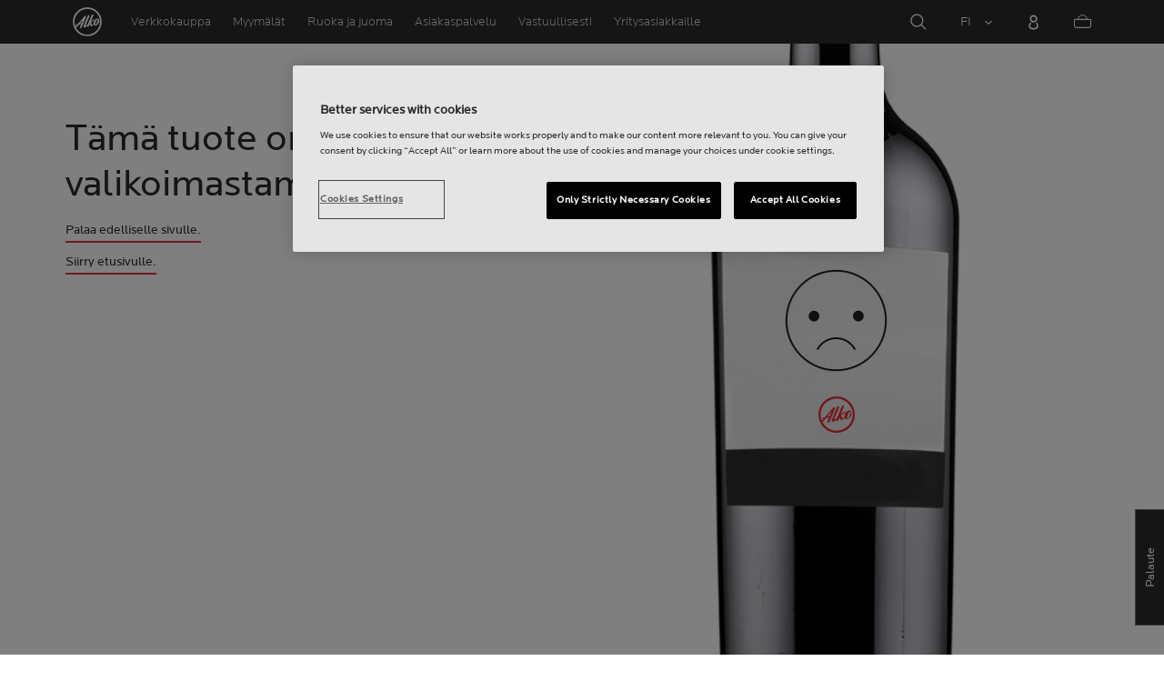

--- FILE ---
content_type: text/html;charset=utf-8
request_url: https://www.alko.fi/tuotteet/407977/The-Velvet-Devil-Merlot-2015
body_size: 10974
content:


<!doctype html><html lang="fi"><head>
<script>
requestManifest();
function requestManifest() {
var xmlHttp = new XMLHttpRequest();
xmlHttp.open("GET", "/INTERSHOP/rest/WFS/Alko-OnlineShop-Site/-/storejson/manifest.json", false); // false for synchronous request
xmlHttp.send(null);
xmlHttp.onreadystatechange = manifestRequestResponseReceived(xmlHttp);
}
function manifestRequestResponseReceived(xmlHttp) {
var manifestExists = xmlHttp.responseText;
if ( manifestExists == 'true' ) {
var link = document.createElement('link');
link.rel = "manifest";
link.href = "/INTERSHOP/static/BOS/Alko-Site/OnlineShop/Alko-OnlineShop/en_US/mobile-app/manifest.json";
document.head.appendChild(link);
}
}
</script>
<meta http-equiv="x-ua-compatible" content="IE=edge">
<meta charset="utf-8">
<meta name="viewport" content="width=device-width, initial-scale=1"><meta http-equiv="refresh" content="2050"/><meta http-equiv="refresh" content="1800"/> 
<meta name="description" content=""><meta name="keywords" content="">
<meta property="og:site_name" content="Alko">
<meta property="og:locale" content="fi_FI"><title>Not buyable product | Alko.fi</title><link rel="icon" type="image/x-icon" href="/INTERSHOP/static/WFS/Alko-OnlineShop-Site/-/-/fi_FI/images/favicon.ico">
<link rel="apple-touch-icon" href="/INTERSHOP/static/WFS/Alko-OnlineShop-Site/-/-/fi_FI/images/apple-logo.png">
<style>.async-hide { opacity: 0 !important} </style>
<script>
(function(a,s,y,n,c,h,i,d,e){s.className+=' '+y;
h.end=i=function(){s.className=s.className.replace(RegExp(' ?'+y),'')};
(a[n]=a[n]||[]).hide=h;setTimeout(function(){i();h.end=null},c);
})(window,document.documentElement,'async-hide','dataLayer',4000,{'GTM-PB599V':true});
</script><script src="/INTERSHOP/static/WFS/Alko-OnlineShop-Site/-/-/fi_FI/js/lib/jquery-1.11.3.min.js"></script>
<script src="/INTERSHOP/static/WFS/Alko-OnlineShop-Site/-/-/fi_FI/js/lib/moment.min.js"></script><script>
var alkoStore = alkoStore || {};
alkoStore.appName = 'Alko';
alkoStore.pageDeps = [
{ moduleName: 'gtm-helper' }
];
alkoStore.checkout = { notifications: [] };
alkoStore.pageLoadActions = []; // Store functions to invoke at page load, after all JS modules have been initialized
alkoStore.environment = { 
currentPage: null,
mightBeTouchDevice: null,
isiPad: !!(navigator.userAgent.match(/iPad/i) != null),
isiPhone: !!(navigator.userAgent.match(/iPhone/i) != null),
isiOs11: /iPad|iPhone|iPod/.test(navigator.userAgent) && /OS 11_(\d{1,2})/.test(navigator.userAgent),
isAndroid: !!(navigator.userAgent.match(/Android/i) != null),
isWindowsPhone: !!(navigator.userAgent.match(/IEMobile|Lumia/i) != null),
isIEBrowser: ((navigator.userAgent.indexOf('MSIE') != -1) || (navigator.userAgent.indexOf('Trident') != -1 && navigator.userAgent.indexOf('MSIE') == -1)),
isFirefox: (navigator.userAgent.toLowerCase().indexOf('firefox') > -1)
};














alkoStore.user = {
locale: "fi_FI",

userID: null,
isLoggedIn: false,
customerType: "ANONYMOUS",
firstName: null,
birthdayDate: null,
userUUID: null,
ageGroup: "buyer_0"

};
alkoStore.errors = [];

alkoStore.epochTimestamp = 1762682847172;

alkoStore.giosg = {
secureMetaData: "eyJhbGciOiJIUzI1NiJ9.eyJVc2VyIG5hbWUiOiJBbm9ueW1vdXMgVXNlciIsImV4cCI6MTc2MjY4Mjg3N30.Hdu4YiLTl_xllEB_BmVr7ta9b_56uumc1ncM3aGajb4",
getMetaURL: "https://www.alko.fi/INTERSHOP/web/WFS/Alko-OnlineShop-Site/fi_FI/-/EUR/ALKO_ProcessChatMetadata-PrepareMetadata",
expiryTimeinMilliSeconds: "1&nbsp;762&nbsp;682&nbsp;877&nbsp;172"
};
(function(user) {
dataLayer = window.dataLayer || [];
dataLayer.push({
'userId': user.userID,
'userIsLoggedIn': user.isLoggedIn,
'userAgeGroup': user.ageGroup,
'userLocale': user.locale,
'userCustomerType': user.customerType,
'userPermitClass': user.permitClass,
'userPermitIsValid': user.permitValid
});
$(document).on('click', '.js-logout-btn' ,function(e){
dataLayer.push({
'event': 'logout',
'userId': user.userID,
'userIsLoggedIn': false,
'userCustomerType': user.customerType
});
});
if (user.accountWasCreated) {
dataLayer.push({
'event': "VirtualPageView",
'virtualPagePath': '/create-account/complete-' + user.accountWasCreated,
'virtualPageTitle': "Account Created"
});
dataLayer.push({
'event': "registration",
'userId': user.userID,
'userCustomerType': user.customerType
});
}
}(alkoStore.user));
alkoStore.environment.listView = "list-view-grid";

alkoStore.texts = {
integrationMessageGeneralError: 'Tapahtui odottamaton virhe.',
integrationMessage000: 'Verkkokaupan varastossa',
integrationMessage001: 'Ei saatavilla verkkokaupasta',
integrationMessage002: 'Saatavilla arviolta 5–10 arkipäivässä',
integrationMessage003: 'Ei saatavilla verkkokaupasta',
integrationMessage004: 'Saatavilla arviolta 5–10 arkipäivässä',
integrationMessage006: 'Tuotteen toimituspäivä ei ole tiedossa.',
integrationMessage007: 'Ei saatavilla verkkokaupasta',
integrationMessage101: 'Tuotetta ei löytynyt.',
integrationMessage102: 'Ei saatavilla verkkokaupasta',
integrationMessage103: 'Ei saatavilla verkkokaupasta',
integrationMessage117: 'Et voi ostaa tätä tuotetta. 18-vuotias saa ostaa alkoholijuomia, joissa on enintään 22% alkoholia. 20 vuotta täyttänyt voi ostaa kaikkia alkoholijuomia.',
integrationMessage119: 'Et voi ostaa tätä tuotetta. 18-vuotias saa ostaa alkoholijuomia, joissa on enintään 22% alkoholia. 20 vuotta täyttänyt voi ostaa kaikkia alkoholijuomia.',
integrationMessage141: 'Saatavilla arviolta 5–10 arkipäivässä',
integrationMessage142: 'Saatavilla arviolta 5–10 arkipäivässä',
integrationMessage143: 'Saatavilla arviolta 5–10 arkipäivässä',
integrationMessage144: 'Saatavilla arviolta 5–10 arkipäivässä',
integrationMessage145: 'Saatavilla arviolta 5–10 arkipäivässä',
integrationMessage146: 'Saatavilla arviolta 5–10 arkipäivässä',
integrationMessage147: 'Saatavilla arviolta 5–10 arkipäivässä',
integrationMessage148: 'Saatavilla arviolta 5–10 arkipäivässä',
integrationMessage149: 'Saatavilla arviolta 5–10 arkipäivässä',
integrationMessage150: 'Saatavilla arviolta 5–10 arkipäivässä',
integrationMessage151: 'Saatavilla arviolta 5–10 arkipäivässä',
integrationMessage152: 'Saatavilla arviolta 5–10 arkipäivässä',
integrationMessage153: 'Saatavilla arviolta 5–10 arkipäivässä',
integrationMessage154: 'Saatavilla arviolta 5–10 arkipäivässä',
integrationMessage155: 'Ei saatavilla verkkokaupasta',
integrationMessage170: 'Sinulla ei ole oikeuksia ostaa tätä tuotetta.',
integrationMessage171: 'Sinulla ei ole oikeuksia ostaa tätä tuotetta.',
integrationMessage172: 'Sinulla ei ole oikeuksia ostaa tätä tuotetta.',
integrationMessage197: 'Ei saatavilla verkkokaupasta',
integrationMessage198: 'Ei saatavilla verkkokaupasta',
integrationMessage199: 'Ei saatavilla verkkokaupasta, arvio seuraavasta mahdollisesta tilauspäivämäärästä',
integrationMessage200: 'Saatavilla 6-10 arkipäivässä',
defaultYellowProductMessage: 'Arvio saatavuudesta 8-15 arkipäivää',
error: {
heading: 'PAHOITTELEMME!',
error403: 'Hups, tapahtui virhe.',
error500: 'Tapahtui virhe.',
error501: 'Tapahtui virhe.'
},
stores: {
contextData: {
showInfoText : 'N&Auml;YT&Auml; LIS&Auml;TIEDOT',
selectionText : 'N&Auml;YT&Auml; VALIKOIMA',
openTodayText : 'Auki t&auml;n&auml;&auml;n',
openTomorrowText : 'Auki huomenna',
showInfoLink : 'https:&#47;&#47;www.alko.fi&#47;INTERSHOP&#47;web&#47;WFS&#47;Alko-OnlineShop-Site&#47;fi_FI&#47;-&#47;EUR&#47;ALKO_ViewStore-Start?StoreID=',
storeText : 'MYYM&Auml;L&Auml;',
pickupText : 'NOUTOPISTE',
closedText : 'SULJETTU',
closedFullText: 'MYYM&Auml;L&Auml;/NOUTOPISTE SULJETTU',
webshopDescriptionClosedStoreLabel: 'Myymälä on suljettu tänään'
}
},
loginProcess: {
UnableToFindMembershipData : 'S&auml;hk&ouml;posti tai salasana on virheellinen. Yrit&auml; uudelleen.',
IncorrectPassword : 'S&auml;hk&ouml;posti tai salasana on virheellinen. Yrit&auml; uudelleen.',
IncorrectInputDetails : 'S&auml;hk&ouml;posti tai salasana on virheellinen. Yrit&auml; uudelleen.',
DisabledUser : 'K&auml;ytt&auml;j&auml;tilisi on poistettu k&auml;yt&ouml;st&auml;. Mik&auml;li et ole pyyt&auml;nyt t&auml;t&auml;, ole yhteydess&auml; asiakaspalveluumme.',
DisabledCustomer : 'K&auml;ytt&auml;j&auml;tilisi on poistettu k&auml;yt&ouml;st&auml;. Mik&auml;li et ole pyyt&auml;nyt t&auml;t&auml;, ole yhteydess&auml; asiakaspalveluumme.',
NonApprovedCustomer : 'Your customer account is not approved.',
successfulLogin : ', kirjautuminen onnistui, tervetuloa!',
permitName: 'Anniskelulupanumero:',
profileName: 'Minä'
},
logoutProcess: {
closeBrowserMessage: 'Please close the browser to complete the logout!'
},
ao: {
currentStoreIsNotSelected: 'Valitse työskentelymyymälä'
},
shippingMethods: {
shippingMethod_11: 'Toimitus yritysosoitteeseen',
shippingMethod_12: 'Leverans till företagsadress',
shippingMethod_13: 'Toimitus yritysosoitteeseen',
shippingMethod_14: 'Nouto myymälästä (1-3 arkipäivää)',
shippingMethod_15: 'Nouto myymälästä (5-10 arkipäivässä)',
shippingMethod_16: 'Nouto myymälästä (4-5 arkipäivässä)',
shippingMethod_17: 'Nouto noutopisteestä (2-3 arkipäivässä)',
shippingMethod_18: 'Nouto noutopisteestä (5-10 arkipäivässä)'
}
};

alkoStore.urls = {
webRoot: '/INTERSHOP/static/WFS/Alko-OnlineShop-Site/-/-/fi_FI',
miniCartContent: 'https://www.alko.fi/INTERSHOP/web/WFS/Alko-OnlineShop-Site/fi_FI/-/EUR/ViewCart-Dispatch?OpenMiniCart=true',
restRoot: 'https://www.alko.fi/INTERSHOP/rest/WFS/Alko-OnlineShop-Site/-/',

paging: 'https://www.alko.fi/INTERSHOP/web/WFS/Alko-OnlineShop-Site/fi_FI/-/EUR/ViewParametricSearch-ProductPaging',
pagingall: 'https://www.alko.fi/INTERSHOP/web/WFS/Alko-OnlineShop-Site/fi_FI/-/EUR/ViewParametricSearch-PagingAll',

login: 'https://www.alko.fi/INTERSHOP/web/WFS/Alko-OnlineShop-Site/fi_FI/-/EUR/ViewUserAccount-ShowLogin',
storesJSON: 'https://www.alko.fi/INTERSHOP/web/WFS/Alko-OnlineShop-Site/fi_FI/-/EUR/ALKO_ViewStoreLocator-StoresJSON',
storeMapMarker: '/INTERSHOP/static/WFS/Alko-OnlineShop-Site/-/-/fi_FI/images/storefinder/mock-google-marker.png', 
pickupMapMarker: 'https://maps.google.com/mapfiles/kml/paddle/blu-circle.png',
closedMapMarker: 'https://maps.google.com/mapfiles/kml/paddle/wht-circle.png',
mobileMenuUrl: 'https://www.alko.fi/INTERSHOP/web/WFS/Alko-OnlineShop-Site/fi_FI/-/EUR/ALKO_ViewMobileMenu-Start'
};

alkoStore.elems = {
$document: $(document)
};
alkoStore.timing = {
head: new Date().getTime()
};
alkoStore.gtmData = {};
window.localStorage && localStorage.setItem('selectedTopFilter', '');
</script><!-- Google Tag Manager -->
<script>(function(w,d,s,l,i){w[l]=w[l]||[];w[l].push(
{'gtm.start': new Date().getTime(),event:'gtm.js'}
);var f=d.getElementsByTagName(s)[0],
j=d.createElement(s),dl=l!='dataLayer'?'&l='+l:'';j.async=true;j.src=
'//www.googletagmanager.com/gtm.js?id='+i+dl;f.parentNode.insertBefore(j,f);
})(window,document,'script','dataLayer','GTM-PB599V');</script>
<!-- End Google Tag Manager --><script type="text/javascript">
nameGiftCard= 'Nimi';
emailGiftCard= 'Vastaanottajan s&auml;hk&ouml;posti (tarkistathan, ett&auml; kirjoitat osoitteen oikein)';
deleteRecipient= 'Poista';
saveRecipient= 'Tallenna muutokset';
editRecipient= 'Muokkaa';
notValidEmail= 'The email address is not valid';
</script><script>

	(function() {
	    
	    
	    function loadAsyncCss(href) {
	        
	    	var resource = document.createElement('link'),
	    	
			head = document.getElementsByTagName('head')[0];
		
			resource.setAttribute('rel', 'stylesheet');
			resource.setAttribute('href', href);
			resource.setAttribute('type', 'text/css');
		
			head.appendChild(resource);
	    }
	    
	    
	    loadAsyncCss("https://maxcdn.bootstrapcdn.com/font-awesome/4.5.0/css/font-awesome.min.css");
	    
	}());
	
</script>




		<script>
			!function(){function e(e,t){function n(){!o&&t&&(o=!0,t.call(e))}var o;e.addEventListener&&e.addEventListener("load",n),e.attachEvent&&e.attachEvent("onload",n),"isApplicationInstalled"in navigator&&"onloadcssdefined"in e&&e.onloadcssdefined(n)}!function(e){"use strict";var t=function(t,n,o){function r(e){if(c.body)return e();setTimeout(function(){r(e)})}function a(){d.addEventListener&&d.removeEventListener("load",a),d.media=o||"all"}var i,c=e.document,d=c.createElement("link");if(n)i=n;else{var l=(c.body||c.getElementsByTagName("head")[0]).childNodes;i=l[l.length-1]}var s=c.styleSheets;d.rel="stylesheet",d.href=t,d.media="only x",r(function(){i.parentNode.insertBefore(d,n?i:i.nextSibling)});var u=function(e){for(var t=d.href,n=s.length;n--;)if(s[n].href===t)return e();setTimeout(function(){u(e)})};return d.addEventListener&&d.addEventListener("load",a),d.onloadcssdefined=u,u(a),d};"undefined"!=typeof exports?exports.loadCSS=t:e.loadCSS=t}("undefined"!=typeof global?global:this),function(t){var n=function(o,r){"use strict";if(o&&3===o.length){var a=t.navigator,i=t.document,c=t.Image,d=!(!i.createElementNS||!i.createElementNS("http://www.w3.org/2000/svg","svg").createSVGRect||!i.implementation.hasFeature("http://www.w3.org/TR/SVG11/feature#Image","1.1")||t.opera&&-1===a.userAgent.indexOf("Chrome")||-1!==a.userAgent.indexOf("Series40")),l=new c;l.onerror=function(){n.method="png",n.href=o[2],loadCSS(o[2])},l.onload=function(){var t=1===l.width&&1===l.height,a=o[t&&d?0:t?1:2];n.method=t&&d?"svg":t?"datapng":"png",n.href=a,e(loadCSS(a),r)},l.src="[data-uri]",i.documentElement.className+=" grunticon"}};n.loadCSS=loadCSS,n.onloadCSS=e,t.grunticon=n}(this),function(e,t){"use strict";var n,o=t.document,r=function(e){if(o.attachEvent?"complete"===o.readyState:"loading"!==o.readyState)e();else{var t=!1;o.addEventListener("readystatechange",function(){t||(t=!0,e())},!1)}},a=function(e){return t.document.querySelector('link[href$="'+e+'"]')},i=function(e,t){if(n&&!t)return n;n={};var o,r,a,i,c,d;if(!(o=e.sheet))return n;r=o.cssRules?o.cssRules:o.rules;for(var l=0;l<r.length;l++)a=r[l].cssText,i="grunticon:"+r[l].selectorText,(c=a.split(");")[0].match(/US\-ASCII\,([^"']+)/))&&c[1]&&(d=decodeURIComponent(c[1]),n[i]=d);return n},c=function(e,t){var n,r,a,i,c;t?n=e:(t=e,n=o),i="data-grunticon-embed";for(var d in t){c=d.slice("grunticon:".length);try{r=n.querySelectorAll(c)}catch(e){continue}a=[];for(var l=0;l<r.length;l++)null!==r[l].getAttribute(i)&&a.push(r[l]);if(a.length)for(l=0;l<a.length;l++)a[l].innerHTML=t[d],a[l].style.backgroundImage="none",a[l].removeAttribute(i)}return a},d=function(t,n){"svg"===e.method&&r(function(){var o=i(a(e.href));"function"==typeof n?(c(t,o),n()):c(o),"function"==typeof t&&t()})};e.embedIcons=c,e.getCSS=a,e.getIcons=i,e.ready=r,e.svgLoadedCallback=d,e.embedSVG=d}(grunticon,this)}();
			grunticon(["/INTERSHOP/static/WFS/Alko-OnlineShop-Site/-/-/fi_FI/css/icons-data-svg.css?lastModified=1762653604875", "/INTERSHOP/static/WFS/Alko-OnlineShop-Site/-/-/fi_FI/css/icons-data-png.css?lastModified=1762653604875", "/INTERSHOP/static/WFS/Alko-OnlineShop-Site/-/-/fi_FI/css/icons-fallback.css?lastModified=1762653604875"], grunticon.svgLoadedCallback);
		</script>
	


<noscript><link href="/INTERSHOP/static/WFS/Alko-OnlineShop-Site/-/-/fi_FI/css/icons-fallback.css" rel="stylesheet"></noscript>



<link type="text/css" rel="stylesheet" href="/INTERSHOP/static/WFS/Alko-OnlineShop-Site/-/-/fi_FI/bundles&#47;css&#47;base.min.css?lastModified=1762653604999" media="all"/><link rel="preload" as="font" crossorigin="anonymous" href="/INTERSHOP/static/WFS/Alko-OnlineShop-Site/-/-/fi_FI/fonts/LocatorWebRegular.woff">
<link rel="preload" as="font" crossorigin="anonymous" href="/INTERSHOP/static/WFS/Alko-OnlineShop-Site/-/-/fi_FI/fonts/LocatorWebMedium.woff">
<link rel="preload" as="font" crossorigin="anonymous" href="/INTERSHOP/static/WFS/Alko-OnlineShop-Site/-/-/fi_FI/fonts/LocatorWebLight.woff">
<meta name="apple-itunes-app" content="app-id=1434288047"><script>
alkoStore.transitions = {};
</script>
</head><body  class="freeze-animations user-not-logged-in list-view-loaded cart-empty list-view-list" data-jsmodule="body"><!-- Google Tag Manager (noscript) -->
<noscript><iframe src="//www.googletagmanager.com/ns.html?id=GTM-PB599V"
height="0" width="0" style="display:none;visibility:hidden"></iframe></noscript>
<!-- End Google Tag Manager (noscript) --><script>
alkoStore.elems.$html = $(document.getElementsByTagName('html')[0]);
alkoStore.elems.$body = $(document.getElementsByTagName('body')[0]);
(function(bodyClasses, $b) {
alkoStore.environment.isWindowsPhone && bodyClasses.push('winphone');
alkoStore.environment.isAndroid && bodyClasses.push('android');
alkoStore.environment.isIEBrowser && bodyClasses.push('ie-browser');
alkoStore.environment.isFirefox && bodyClasses.push('firefox');
(alkoStore.environment.isiPhone || alkoStore.environment.isiPad) && bodyClasses.push('apple-product');
alkoStore.environment.isiOs11 && bodyClasses.push('ios-11');
$b.addClass(bodyClasses.join(' '));
}([], alkoStore.elems.$body));
/*
* Device type detection ( might-be-mouse-device OR might-be-touch-device )
*/
var deviceType = getCookie('deviceType');

// Device type is not defined in the cookies yet
if ( deviceType == '') {
// Set default device type to Mouse device
document.cookie = "deviceType=might-be-mouse-device;path=/";
}
// Device type is either not defined or is Mouse (Mouse is default)
if ( deviceType == '' || deviceType == 'might-be-mouse-device') {
alkoStore.environment.mightBeTouchDevice = false;
if($('body').hasClass('might-be-touch-device') || !$('body').hasClass('might-be-mouse-device')){
$('body').removeClass('might-be-touch-device');
$('body').addClass('might-be-mouse-device');
}
// Device type is defined: Touch
} else if ( deviceType == 'might-be-touch-device' ) {
alkoStore.environment.mightBeTouchDevice = true;
if($('body').hasClass('might-be-mouse-device') || !$('body').hasClass('might-be-touch-device')){
$('body').removeClass('might-be-mouse-device');
$('body').addClass('might-be-touch-device');
}
}
function getCookie(cookieName) {
var match = document.cookie.match('(^|;)\\s*' + cookieName + '\\s*=\\s*([^;]+)');
return match ? match.pop() : '';
}
</script><script>
alkoStore.user.currentSelectedStore = "";
</script><div data-jsmodule="filter-overlay">
<div class="global-loader text-center">
<p>Odotathan hetken&hellip;</p>
<div class="loader-icon">
<div class="blockG rotateG_01"></div>
<div class="blockG rotateG_02"></div>
<div class="blockG rotateG_03"></div>
<div class="blockG rotateG_04"></div>
<div class="blockG rotateG_05"></div>
<div class="blockG rotateG_06"></div>
<div class="blockG rotateG_07"></div>
<div class="blockG rotateG_08"></div>
</div></div>
</div>
<div class="site-wrap off-canvas-wrapper">
<div class="off-canvas-wrapper-inner" data-off-canvas-wrapper id="js-off-canvas-wrapper-inner">
<div class="bright-overlay" data-jsmodule="overlay"></div>
<div role="banner" class="main-header-wrap" id="js-main-header-wrap">










 




<div class="questback">
<a href="https:&#47;&#47;www.alko.fi&#47;asiointi-ja-palvelut&#47;asiakaspalvelu&#47;anna-palautetta" 
target="_blank" 
class="questback-link" 
title="Palaute">Palaute</a>
</div><div class="off-canvas position-right custom-off-canvas" data-position="right" data-jsmodule="custom-right-off-canvas" data-jsmodule-prevent-destroy="true" tabindex="-1">
<div class="padding-v-1 clearfix custom-right-off-canvas-header">
<span class="alko-icon right custom-off-canvas-close">X</span>
</div>
<div class="custom-off-canvas-content-placeholder"></div>
</div><script src="/INTERSHOP/static/WFS/Alko-OnlineShop-Site/-/-/fi_FI/js/alko_modules/util/optanonCheck.js"></script><script>
$( document ).ready( function () {
optanonCheck("OptanonConsent", "rvdata-Alko-OnlineShop-products");
});
</script>
<script>
alkoStore.transitions.headerFadeDuration = 300;
</script>
<div class="navigation off-canvas position-right" tabindex="-1" id="offCanvasRight" data-off-canvas data-position="right" data-jsmodule="navigation">
<div class="main-menu-header" tabindex="-1">
<a class="hide-for-medium" href="https:&#47;&#47;www.alko.fi&#47;" tabindex="-1">
<div class="logo icon-alko-logo-white" tabindex="-1"></div>
</a>
<span class="alko-icon toggle-main-menu" tabindex="-1">&#88;</span>
</div>
<div class="navigation-change-language hide-for-medium" tabindex="-1" data-jsmodule="switch-locale"><a class="current-language locale" href="#" tabindex="-1" >FI</a><a class="locale switch-locale" tabindex="-1" href="#" data-value="sv_SE">SV</a><a class="locale switch-locale" tabindex="-1" href="#" data-value="en_US">EN</a></div>
<div class="main-navigation hide-for-medium link-list user-menu-item" tabindex="-1" >
<div class="link-list level-1 link-list-can-toggle has-title show-for-logged-in" tabindex="-1" >
<div class="link-list-item title-wrapper" tabindex="-1" >
<div class="user-menu-item-toggle link-list-toggle" tabindex="-1" >
<span class="link-list-toggle-symbol" tabindex="-1" >›</span>
</div>
<span class="link-list-title has-link" tabindex="-1" >
<a class="my-account-btn link-list-title-link" data-selected-page-id="my-alko" href="https:&#47;&#47;www.alko.fi&#47;sivuillani&#47;yleiskatsaus" tabindex="-1" data-firstname data-hj-suppress></a>
</span>
</div>
<div class="link-list-children-wrap" style="display: none;" tabindex="-1" >
<div class="link-list level-2" tabindex="-1" >
<div class="link-list-item link-list-child" tabindex="-1" >
<a class="my-account-btn link-list-link" tabindex="-1" href="https:&#47;&#47;oma.alko.fi">
<span>Omat tietoni</span>
</a>
</div>
<div class="link-list-item link-list-child" tabindex="-1" >
<a class="my-account-btn link-list-link" tabindex="-1" data-selected-page-id="my-alko" href="https:&#47;&#47;www.alko.fi&#47;sivuillani&#47;yleiskatsaus">
<span>Tilaukset &amp; listat</span>
</a>
</div>
<div class="link-list-item link-list-child" tabindex="-1" ><a class="logout-btn link-list-link" 
href="https:&#47;&#47;www.alko.fi&#47;kirjautuaulos"
tabindex="-1">Kirjaudu ulos</a> 
</div>
</div>
</div>
</div>
</div>
<div class="main-navigation" tabindex="-1">
<div class="link-list level-0">
<div class="link-list-children-wrap"> 
<div class="link-list-item link-list level-1" data-page-id="home-page" tabindex="-1">
<a data-selected-page-id="home-page" tabindex="-1" class="link-list-link" href="https:&#47;&#47;www.alko.fi&#47;" target="_self"><span>Etusivu</span></a>
</div> 
<div class="link-list-item link-list level-1" data-page-id="products" tabindex="-1">
<a data-selected-page-id="products" tabindex="-1" class="link-list-link" href="https:&#47;&#47;www.alko.fi&#47;tuotteet" target="_self"><span>Verkkokauppa</span></a>
</div> 
<div class="link-list-item link-list level-1" data-page-id="stores" tabindex="-1">
<a data-selected-page-id="stores" tabindex="-1" class="link-list-link" href="https:&#47;&#47;www.alko.fi&#47;myymalat-palvelut" target="_self"><span>Myym&auml;l&auml;t</span></a>
</div> 
 
 

<div class="link-list level-1 link-list-can-toggle has-title" data-page-id="juoma-ruoka"><div class="link-list-item title-wrapper" tabindex="-1"><div class="link-list-toggle" tabindex="-1">
<span tabindex="-1" data-page-id="juoma-ruoka" data-level="2" class="link-list-toggle-symbol "> 
 › </span>
</div><div tabindex="-1" class="link-list-title has-link">
<a data-selected-page-id="juoma-ruoka" tabindex="-1" class="link-list-title-link" 

href="https:&#47;&#47;www.alko.fi&#47;juoma-ruoka"
>
<span>Ruoka ja juoma</span>
</a>
</div>
</div>
<div class="link-list-children-wrap"> 
</div></div> 
 

<div class="link-list level-1 link-list-can-toggle has-title" data-page-id="asiointi-ja-palvelut"><div class="link-list-item title-wrapper" tabindex="-1"><div class="link-list-toggle" tabindex="-1">
<span tabindex="-1" data-page-id="asiointi-ja-palvelut" data-level="2" class="link-list-toggle-symbol "> 
 › </span>
</div><div tabindex="-1" class="link-list-title has-link">
<a data-selected-page-id="asiointi-ja-palvelut" tabindex="-1" class="link-list-title-link" 

href="https:&#47;&#47;www.alko.fi&#47;asiointi-ja-palvelut"
>
<span>Asiakaspalvelu</span>
</a>
</div>
</div>
<div class="link-list-children-wrap"> 
</div></div> 
 

<div class="link-list level-1 link-list-can-toggle has-title" data-page-id="vastuullisesti"><div class="link-list-item title-wrapper" tabindex="-1"><div class="link-list-toggle" tabindex="-1">
<span tabindex="-1" data-page-id="vastuullisesti" data-level="2" class="link-list-toggle-symbol "> 
 › </span>
</div><div tabindex="-1" class="link-list-title has-link">
<a data-selected-page-id="vastuullisesti" tabindex="-1" class="link-list-title-link" 

href="https:&#47;&#47;www.alko.fi&#47;vastuullisesti"
>
<span>Vastuullisesti</span>
</a>
</div>
</div>
<div class="link-list-children-wrap"> 
</div></div> 
 

<div class="link-list level-1 link-list-can-toggle has-title" data-page-id="yrityksille"><div class="link-list-item title-wrapper" tabindex="-1"><div class="link-list-toggle" tabindex="-1">
<span tabindex="-1" data-page-id="yrityksille" data-level="2" class="link-list-toggle-symbol "> 
 › </span>
</div><div tabindex="-1" class="link-list-title has-link">
<a data-selected-page-id="yrityksille" tabindex="-1" class="link-list-title-link" 

href="https:&#47;&#47;www.alko.fi&#47;yrityksille"
>
<span>Yritysasiakkaille</span>
</a>
</div>
</div>
<div class="link-list-children-wrap"> 
</div></div></div>
</div>
</div>
</div>
<div class="webstore-header-wrapper" data-jsmodule="header" id="js-main-header">
<div class="smart-banner">
<div class="logo icon-alko-logo-red"></div>
<div class="meta">
<div class="name">Alko-&auml;ppi</div>
<div class="text">L&ouml;yd&auml;, selaa, tallenna ja tilaa helposti Alko-&auml;pist&auml;.</div>
</div>
<a href="" 
class="mobile-app-download" 
data-url="https://www.alko.fi/INTERSHOP/web/WFS/Alko-OnlineShop-Site/fi_FI/-/EUR/ALKO_ViewDownLoadApp-Start" 
>Avaa</a>
<a href="#close" class="close"></a>
</div>
<div class="modal-login-overlay invisible"></div>
<div class="above-header-bar" id="above-header-bar"></div>
<div class="webstore-header">
<nav class="header-container">
<ul class="left-section">
<li class="menu-item logo-wrapper">
<a title="Alko Logo Icon" href="https:&#47;&#47;www.alko.fi&#47;">
<div class="logo icon-alko-logo-red"></div>
<div class="logo icon-alko-logo-white"></div>
</a>
</li>
<li class="skip-to-main-content">
<a id="skip-to-main-content" href="javascript:;">Skip to main content</a>
</li> 

 
 

<li class="menu-item" data-page-id="products">
<a data-selected-page-id="products" href="https:&#47;&#47;www.alko.fi&#47;tuotteet">Verkkokauppa</a>
</li> 
 

<li class="menu-item show-for-large" data-page-id="stores">
<a data-selected-page-id="stores" href="https:&#47;&#47;www.alko.fi&#47;myymalat-palvelut">Myym&auml;l&auml;t</a>
</li> 
 

<li class="menu-item show-for-large" data-page-id="juoma-ruoka">
<a data-selected-page-id="juoma-ruoka" href="https:&#47;&#47;www.alko.fi&#47;juoma-ruoka">Ruoka ja juoma</a>
</li> 
 

<li class="menu-item show-for-large" data-page-id="asiointi-ja-palvelut">
<a data-selected-page-id="asiointi-ja-palvelut" href="https:&#47;&#47;www.alko.fi&#47;asiointi-ja-palvelut">Asiakaspalvelu</a>
</li> 
 

<li class="menu-item show-for-large" data-page-id="vastuullisesti">
<a data-selected-page-id="vastuullisesti" href="https:&#47;&#47;www.alko.fi&#47;vastuullisesti">Vastuullisesti</a>
</li> 
 

<li class="menu-item show-for-large" data-page-id="yrityksille">
<a data-selected-page-id="yrityksille" href="https:&#47;&#47;www.alko.fi&#47;yrityksille">Yritysasiakkaille</a>
</li> 
</ul>
<ul class="right-section dropdown menu" data-dropdown-menu>
<li class="menu-item global-notification-button"></li>
<li class="menu-item search">
<a aria-label="Hae" id="global-search-trigger" href="javascript:;">
<div class="icon-search-white-thin"></div>
</a>
</li>
<li class="menu-item has-submenu change-locale" data-jsmodule="switch-locale"><a class="current-locale" title="Change language to Finnish" href="javascript:;">FI</a><ul class="menu"><li><a class="switch-locale" data-value="sv_SE" href="javascript:;">SV</a></li><li><a class="switch-locale" data-value="en_US" href="javascript:;">EN</a></li></ul>
</li>
<li class="menu-item sign-in hide-for-logged-in">
<a aria-label="Kirjautuminen" href="javascript:;" data-remodal-target="modal-login">
<div class="sign-in-icon icon-header-user"></div>
<span class="sign-in-label">Kirjaudu</span>
</a>
</li>
<li class="menu-item logged-in-label has-submenu show-for-logged-in show-for-medium">
<a class="username" href="https:&#47;&#47;www.alko.fi&#47;sivuillani&#47;yleiskatsaus" data-firstname data-hj-suppress></a>
<ul class="menu">
<li>
<a class="my-account-btn" href="https:&#47;&#47;oma.alko.fi">Omat tietoni</a>
</li>
<li>
<a class="my-account-btn" href="https:&#47;&#47;www.alko.fi&#47;sivuillani&#47;yleiskatsaus">Tilaukset &amp; listat</a>
</li><li id="js-logout">
<a class="logout-btn" 
href="https:&#47;&#47;www.alko.fi&#47;kirjautuaulos"
>Kirjaudu ulos</a>
</li> 
</ul>
</li>
<li class="menu-item logged-in-label show-for-logged-in hide-for-medium">
<a class="logged-in-icon-wrapper" aria-label="Olet kirjautunut" href="javascript:;">
<div class="logged-in-icon icon-header-user"></div>
</a>
</li>
<li data-jsmodule="giosg"></li>
<li class="menu-item header-mini-cart">
<a class="cart-icon-container" data-jsmodule="mini-cart-indicator" aria-label="Shopping cart Menu Icon" href="javascript:;">
<span class="mini-cart-number" id="js-mini-cart-number"></span>
<div class="mini-cart-icon icon-shopping-cart"></div>
<span class="mini-cart-label">Ostoskori</span>
</a>
</li>
<li class="menu-item header-menu">
<a title="Menu Icon" href="#" class="toggle-main-menu"> 
<div class="icon-burger-menu"></div>
</a>
</li>
</ul>
</nav>
<div class="utility-bar" id="utility-bar">
<div class="utility-bar-overlay" data-jsmodule="overlay"></div>
<div class="utility-bar-inner-wrap">
<div class="utility-bar-inner">
<div class="global-message-wrapper" data-jsmodule="global-message">
<div class="row"></div>
</div><div class="global-search-wrapper" id="global-search-wrapper" data-jsmodule="global-search">
	<div data-jsmodule="sayt" data-url="https:&#47;&#47;www.alko.fi&#47;INTERSHOP&#47;web&#47;WFS&#47;Alko-OnlineShop-Site&#47;fi_FI&#47;-&#47;EUR&#47;ViewSuggestSearch-Suggest?SaytContext=Header">
	
		<div class="search-bar-initial-wrap">
			<div class="row">
				<div class="search-bar-initial" id="search-bar-initial">
					<div class="global-search-bar" id="global-search-bar">
					<form method="post" action="https://www.alko.fi/INTERSHOP/web/WFS/Alko-OnlineShop-Site/fi_FI/-/EUR/ViewParametricSearchBySearchIndex-SimpleGenericSearch" name="allSearch" id="allSearch"><input type="hidden" name="SynchronizerToken" value="db265116319fb98d9f8d8f2f53822af7dd59156724e33f531fc4fac56f4f30c7"/>
						<input id="global-search-input" type="text" name="SearchTerm" class="global-search-input" placeholder="Hae tuotteita ja reseptej&auml;." autocomplete="off"/>
						<input type="submit" value="" class="icon-search-gray" />
					</form>
					</div>
					
					<div class="product-type-filter-buttons" id="global-search-top-filter-buttons"></div>
				</div>
			</div>
		</div>
		
		<div class="row">
			<div class="search-filter-dropdown" id="search-filter-dropdown">
				<div class="search-filter-header">
					<h4>Hae tuotteista</h4>
					<div class="close-search" aria-label="Close search" role="button" id="close-search">X</div>
				</div>
				<div class="search-type-filters row medium-up-3 large-up-4" id="type-filter-buttons"></div>
				<div class="search-category-filters">
					<ul role="menu" class="sub-filters-list row type-text" id="global-search-top-category-links"></ul>
				</div>
			</div>
			
			<div class="global-search-results search-results column"></div>
		</div>

	</div>
</div></div>
</div>
</div>
</div>
<div class="login-message general-message has-arrow-up" data-hj-suppress>
<p class="alko-icon play-button play-button-up"></p>
<p class="message-text"></p>
</div>
<div class="remodal-vertical-middle remodal-show-overlay" data-remodal-modifier="cookies" data-remodal-hashTracking="false" data-remodal-id="cookies-details">
<button data-remodal-close class="remodal-close">&times;</button>
<div class="row">
<div class="column tiny-12 padding-h-4" data-modal-content></div>
</div>
</div>
<a class="back-to-top" data-jsmodule="back-to-top" href="#" title="Siirry sivun alkuun">
<span class="alko-icon arrow-up"></span>
</a>
</div></div>
<div role="main" class="main-wrap" id="js-main-wrap">
<div class="remodal-vertical-middle remodal-show-overlay margin-h-1" data-remodal-modifier="wishlist-dialog" data-remodal-id="wishlist-dialog" id="wishlist-dialog-modal">
</div><div class="errorpage-content row padding-h-2">
<div class="column tiny-12 medium-6 padding-t-5 padding-h-0">
<h1 class="heading">Tämä tuote on poistunut valikoimastamme.</h1> 
<div class="standard">
<a href="javascript:history.back()">Palaa edelliselle sivulle.</a><br />
<a href="https:&#47;&#47;www.alko.fi&#47;">Siirry etusivulle.</a>
</div>
</div>
<div class="error-image hide-for-small-only column tiny-12 medium-6 padding-h-0 text-center">
<img alt="T&auml;m&auml; tuote on poistunut valikoimastamme." src="&#47;INTERSHOP&#47;static&#47;WFS&#47;Alko-OnlineShop-Site&#47;-&#47;Alko-OnlineShop&#47;fi_FI&#47;alko_error_selection.png">
</div>
</div> 
</div>
<div role="contentinfo" class="main-footer-wrap hide-for-print" id="js-main-footer-wrap" data-jsmodule="footer">
<div class="main-footer">
<div class="footer-bottom bg-style-black">
<div class="row row-flex">
<div class="column small-12 medium-3 list">
<ul>
<li>
<a href="https:&#47;&#47;www.alko.fi&#47;alko-oy">Alko Oy</a>
</li><li>
<a href="https:&#47;&#47;www.alko.fi&#47;alko-oy&#47;yritys">Yritys</a>
</li><li>
<a href="https:&#47;&#47;www.alko.fi&#47;alko-oy&#47;acl">ACL </a>
</li><li>
<a href="https:&#47;&#47;www.alko.fi&#47;alko-oy&#47;tavarantoimittajille">Tavarantoimittajille</a>
</li><li>
<a href="https:&#47;&#47;www.alko.fi&#47;alko-oy&#47;rekrytointi-alko">Rekrytointi</a>
</li><li>
<a href="https:&#47;&#47;www.alko.fi&#47;uutishuone&#47;ajankohtaista">Uutishuone</a>
</li><li>
<a href="https:&#47;&#47;www.alko.fi&#47;alko-oy&#47;liikepaikat-alko">Liikepaikat</a>
</li><li>
<a href="https:&#47;&#47;www.alkotanaan.fi&#47;">Alkot&auml;n&auml;&auml;n</a>
</li><li>
<a href="https:&#47;&#47;www.oivahymy.fi&#47;hae-yrityksia&#47;#text=Alko%20Oy%20(p%C3%A4%C3%A4konttori)">Oiva-raportti</a>
</li></ul>
</div>
<div class="column small-12 medium-3 list footer-col2">
<ul><li>
<a href="https:&#47;&#47;www.alko.fi&#47;valikoimat-ja-hinnasto">Palvelut ja valikoimat</a>
</li><li>
<a href="https:&#47;&#47;www.alko.fi&#47;tuotteet">Tuotteet</a>
</li><li>
<a href="https:&#47;&#47;www.alko.fi&#47;gift-card">Lahjakortti</a>
</li><li>
<a href="https:&#47;&#47;www.alko.fi&#47;asiointi-ja-palvelut&#47;asiointi-myymalassa&#47;aukioloajat">Aukioloajat</a>
</li><li>
<a href="https:&#47;&#47;www.alko.fi&#47;valikoimat-ja-hinnasto&#47;valikoimat">Alkon valikoimat</a>
</li><li>
<a href="https:&#47;&#47;www.alko.fi&#47;asiointi-ja-palvelut&#47;verkkokauppa&#47;rekisterointi-asiakas">Tilaa verkkokaupasta</a>
</li><li>
<a href="https:&#47;&#47;www.alko.fi&#47;asiointi-ja-palvelut&#47;verkkokauppa&#47;toimitusajat">Verkkokaupan toimitusajat</a>
</li></ul>
</div>
<div class="column small-12 medium-3 list">
<ul><li>
<a href="https:&#47;&#47;www.alko.fi&#47;alko-oy&#47;yhteystiedot">Ota yhteytt&auml;</a>
</li><li>
<a href="https:&#47;&#47;www.alko.fi&#47;asiointi-ja-palvelut&#47;asiakaspalvelu">Asiakaspalvelu</a>
</li><li>
<a href="https:&#47;&#47;www.alko.fi&#47;asiointi-ja-palvelut&#47;asiakaspalvelu&#47;usein-kysytyt-kysymykset">Usein kysytyt kysymykset</a>
</li><li>
<a href="https:&#47;&#47;www.alko.fi&#47;alko-oy&#47;yhteystiedot&#47;viestinta">Medialle</a>
</li><li>
<a href="https:&#47;&#47;www.alko.fi&#47;alko-oy&#47;yhteystiedot">Muut yhteystiedot</a>
</li></ul>
</div>
<div class="column small-12 medium-3 last">
<div class="social-media-section"><a class="social-media-button icon-facebook" 
href="https:&#47;&#47;www.facebook.com&#47;alko.palvelee&#47;" 
title="Alko Facebookissa" 
target="_blank"></a><a class="social-media-button icon-instagram" 
href="https:&#47;&#47;www.instagram.com&#47;alko_oy&#47;" 
title="Alko Instagramissa" 
target="_blank"></a><a class="social-media-button icon-X" 
href="https:&#47;&#47;twitter.com&#47;alko_oy" 
title="Alko Twitteriss&auml;" 
target="_blank"></a><a class="social-media-button icon-linkedin" 
href="https:&#47;&#47;www.linkedin.com&#47;company&#47;alko-oy&#47;" 
title="Alko LinkedIniss&auml;" 
target="_blank"></a><a class="social-media-button icon-youtube" 
href="https:&#47;&#47;www.youtube.com&#47;alkopalvelee" 
title="Alko YouTubessa" 
target="_blank"></a></div>
<div class="download-app">
<span>Lataa sovellus</span>
<div class="mobile-logos">
<a href="https:&#47;&#47;apps.apple.com&#47;fi&#47;app&#47;alko&#47;id1434288047?l=fi" class="apple downloadlogo"></a>
<a href="https:&#47;&#47;play.google.com&#47;store&#47;apps&#47;details?id=fi.alko.mobile" class="android downloadlogo"></a>
</div>
</div>
</div>
</div>
<div class="row copy-section">
<div class="column small-12 medium-4 copyright-section hide-for-small-only">
<div class="copyright-section__logo icon-alko-logo-white"></div>
<div class="copyright-section__text">&copy; Alko 2025. Kaikki oikeudet pidätetään</div>
</div>
<div class="column small-12 medium-8 bottom-links">


<div class="link-list-item link-list-child" tabindex="-1">
<a tabindex="-1" class="link-list-link" href="https:&#47;&#47;www.alko.fi&#47;tilaus-ja-toimitusehdot" target="_self">Tilaus- ja toimitusehdot</a></div>
<div class="link-list-item link-list-child" tabindex="-1">
<a tabindex="-1" class="link-list-link" href="https:&#47;&#47;www.alko.fi&#47;kayttoehdot" target="_self">K&auml;ytt&ouml;ehdot</a></div>
<div class="link-list-item link-list-child" tabindex="-1">
<a tabindex="-1" class="link-list-link" href="https:&#47;&#47;www.alko.fi&#47;verkkokaupan-saavutettavuusseloste" target="_self">Saavutettavuusseloste</a></div>
<div class="link-list-item link-list-child" tabindex="-1">
<a tabindex="-1" class="link-list-link" href="https:&#47;&#47;www.alko.fi&#47;verkkokaupan-tietosuojaseloste" target="_self">Tietosuojaseloste</a></div>
<div class="link-list-item link-list-child" tabindex="-1">
<a tabindex="-1" class="link-list-link" href="https:&#47;&#47;www.alko.fi&#47;evasteet" target="_self">Ev&auml;steet</a></div></div>
</div>
<div class="row">
<div class="copyright-section-mobile hide-for-medium hide-for-large">
<div class="copyright-section__logo icon-alko-logo-white"></div>
<div class="copyright-section__text">&copy; Alko 2025. Kaikki oikeudet pidätetään</div>
</div>
</div>
</div>
</div></div>
</div> 
</div>
<div class="mini-cart-flyout" id="js-mini-cart-flyout" data-hj-suppress>
<div class="mini-cart" id="js-mini-cart">
<h2 class="mini-cart-heading" id="js-mini-cart-header">OSTOSKORIN YHTEENVETO<a class="mini-cart-close-button" href="javascript:;" title="" role="button">✕</a>
</h2>
<div id="js-mini-cart-flyout-content" class="mini-cart-content">
<div class="text-center"><img src="/INTERSHOP/static/WFS/Alko-OnlineShop-Site/-/-/fi_FI/images/loader-transparent-sand.gif" alt="Loading spinner"></div>
</div>
</div>
</div>
<div class="remodal modal-login" data-remodal-id="modal-login" data-remodal-options="modifier: login, hashTracking: false" data-jsmodule="modal-login">
<div class="login-row">
<button class="modal-login-close remodal-close" data-remodal-action="close">&#x2715;</button><div class="title-login-b2c">kirjaudu sis&auml;&auml;n</div>
<div class="login-sign-in">
<a href="https:&#47;&#47;www.alko.fi&#47;kirjautuminen" name="continue" class="link">
<div class="b2c-login">Kirjaudu sis&auml;&auml;n</div>
</a>
<a href="https:&#47;&#47;www.alko.fi&#47;luotunnus" name="continue" class="link">
<div class="b2c-sign-up">Luo tunnus</div>
</a>
<a href="https:&#47;&#47;www.alko.fi&#47;luoyritystili" name="continue" class="link">
<div class="b2b-sign-up">Luo yritystili</div>
</a>
<div class="row">
<div class="loggin-info">OmaAlko-tunnuksella voit:<ul>
<li>tehd&auml; omia muistilistoja ja tuotearvioita</li>
<li>tehd&auml; verkkokauppatilauksia sujuvammin ja tilata lahjaksi</li>
<li>tilata muistutuksen loppuneesta tuotteesta</li>
</ul>
</div>
</div>
</div></div> 
</div><script src="/INTERSHOP/static/WFS/Alko-OnlineShop-Site/-/-/fi_FI/bundles&#47;js&#47;alko_end.min.js?lastModified=1762653604656"></script><script>modulejs.require('init');</script>
<script type="text/javascript" src="/_Incapsula_Resource?SWJIYLWA=719d34d31c8e3a6e6fffd425f7e032f3&ns=3&cb=457902483" async></script></body>
</html>
<script>
var currentUrl = $(location).attr('href');
var params = currentUrl.split('?'); 
var url = new URL(params[0]);
var path = url.pathname.replace('/sv','').replace('/en','');
if(params.length>1){
path = path + '?' + params[1];
}
document.cookie = 'CurrentURL=' + decodeURI(path) +';path=/';
</script>

--- FILE ---
content_type: application/javascript
request_url: https://www.alko.fi/_Incapsula_Resource?SWJIYLWA=5074a744e2e3d891814e9a2dace20bd4,719d34d31c8e3a6e6fffd425f7e032f3
body_size: 26285
content:
var _0xf3c5=['\x45\x4d\x4b\x49\x77\x70\x38\x3d','\x77\x34\x39\x7a\x51\x63\x4b\x45\x4a\x68\x6e\x43\x68\x47\x63\x4e\x77\x72\x76\x43\x70\x6b\x35\x49\x45\x77\x3d\x3d','\x64\x38\x4f\x78\x77\x34\x33\x44\x70\x6e\x42\x4e\x77\x36\x4c\x44\x71\x73\x4b\x39\x4c\x63\x4f\x52\x77\x35\x67\x7a\x77\x71\x67\x3d','\x56\x4d\x4b\x6c\x4f\x73\x4b\x71\x51\x38\x4b\x70\x47\x6a\x30\x41\x64\x73\x4b\x78\x58\x6b\x49\x3d','\x77\x71\x4d\x75\x77\x6f\x6a\x44\x6f\x78\x52\x47\x41\x51\x7a\x43\x6b\x6d\x4c\x44\x67\x43\x5a\x69\x77\x70\x4c\x43\x74\x63\x4f\x30\x77\x35\x59\x3d','\x77\x36\x30\x79\x77\x70\x38\x3d','\x77\x6f\x41\x65\x77\x6f\x59\x3d','\x4b\x63\x4b\x78\x77\x35\x55\x7a','\x41\x38\x4f\x58\x41\x73\x4f\x65','\x77\x34\x64\x4b\x64\x41\x3d\x3d','\x52\x73\x4f\x70\x41\x41\x3d\x3d','\x65\x4d\x4f\x45\x46\x41\x3d\x3d','\x77\x37\x76\x43\x74\x67\x70\x44','\x46\x63\x4f\x64\x77\x71\x63\x62\x55\x53\x34\x34','\x55\x73\x4f\x52\x77\x72\x30\x73\x57\x54\x4d\x43\x4e\x53\x76\x43\x67\x38\x4b\x72\x44\x67\x3d\x3d','\x77\x37\x37\x43\x68\x63\x4f\x50\x77\x6f\x6c\x6c\x77\x72\x77\x6a\x62\x57\x4a\x4c\x77\x71\x50\x44\x68\x4d\x4f\x66\x77\x37\x6f\x6a\x77\x37\x4c\x44\x6c\x55\x6b\x30\x4a\x63\x4f\x72\x77\x6f\x51\x3d','\x50\x63\x4b\x4b\x77\x70\x38\x50\x77\x6f\x63\x3d','\x77\x71\x4d\x33\x51\x53\x54\x44\x6b\x51\x3d\x3d','\x48\x73\x4b\x54\x56\x73\x4b\x4b\x77\x34\x77\x6f','\x63\x38\x4f\x7a\x47\x68\x70\x62\x77\x70\x76\x43\x6b\x38\x4f\x68\x77\x37\x54\x44\x67\x48\x52\x61\x77\x71\x4c\x44\x70\x4d\x4f\x6b\x41\x57\x63\x63','\x50\x63\x4b\x4f\x77\x70\x49\x55\x77\x6f\x63\x3d','\x54\x63\x4f\x4d\x77\x34\x4d\x3d','\x77\x72\x49\x31\x77\x34\x59\x3d','\x4c\x63\x4b\x62\x54\x4d\x4b\x4c','\x77\x36\x74\x67\x77\x72\x38\x71\x77\x34\x48\x44\x72\x47\x4d\x3d','\x77\x6f\x67\x5a\x46\x73\x4b\x6d\x77\x72\x46\x49\x77\x35\x66\x43\x6d\x77\x63\x4a\x57\x38\x4b\x4a\x61\x77\x3d\x3d','\x77\x70\x76\x43\x6d\x41\x45\x3d','\x77\x37\x2f\x44\x69\x55\x63\x3d','\x77\x36\x41\x72\x4c\x67\x3d\x3d','\x59\x63\x4b\x6c\x77\x72\x6f\x49\x77\x70\x41\x4e\x77\x37\x45\x7a\x51\x73\x4b\x32\x52\x38\x4f\x72\x77\x6f\x5a\x35\x59\x42\x72\x44\x75\x46\x48\x43\x67\x73\x4f\x4d\x48\x53\x6b\x6d\x48\x4d\x4f\x31\x57\x38\x4f\x6b\x77\x70\x77\x45\x77\x36\x45\x6a\x77\x70\x34\x55\x65\x4d\x4b\x69\x77\x34\x6e\x44\x6d\x45\x76\x43\x6a\x63\x4b\x2b','\x77\x71\x48\x44\x72\x73\x4f\x5a','\x77\x71\x33\x43\x73\x44\x34\x3d','\x77\x70\x62\x43\x69\x32\x4d\x3d','\x4d\x63\x4b\x74\x59\x51\x3d\x3d','\x77\x37\x6b\x42\x77\x72\x62\x44\x69\x67\x3d\x3d','\x44\x4d\x4b\x76\x77\x34\x63\x3d','\x77\x6f\x37\x44\x73\x63\x4b\x75\x66\x38\x4b\x4a\x77\x70\x7a\x43\x6b\x73\x4f\x4b\x77\x71\x5a\x69\x53\x63\x4b\x4c\x58\x38\x4f\x50\x77\x72\x2f\x43\x74\x73\x4f\x35\x4b\x33\x66\x44\x67\x43\x58\x44\x68\x38\x4b\x74\x77\x37\x2f\x44\x71\x4d\x4b\x62\x55\x4d\x4b\x6f\x57\x4d\x4f\x70\x51\x42\x37\x44\x6a\x73\x4f\x45\x4c\x45\x2f\x44\x72\x73\x4f\x65\x4a\x67\x2f\x43\x75\x4d\x4f\x34\x77\x6f\x58\x43\x6c\x51\x59\x6c\x77\x36\x58\x44\x69\x48\x4c\x44\x71\x38\x4b\x76\x77\x71\x48\x44\x72\x77\x2f\x44\x6b\x73\x4f\x6c\x77\x34\x7a\x43\x74\x41\x35\x33\x51\x47\x64\x73\x58\x63\x4f\x76\x77\x36\x59\x3d','\x56\x46\x67\x36\x48\x63\x4b\x61\x63\x4d\x4b\x5a\x77\x72\x30\x3d','\x77\x36\x4d\x68\x4c\x73\x4b\x37','\x77\x6f\x66\x43\x71\x45\x2f\x43\x71\x38\x4b\x47\x77\x34\x31\x74','\x53\x32\x41\x35','\x4a\x4d\x4b\x66\x77\x72\x34\x3d','\x77\x6f\x6b\x6f\x77\x70\x6b\x3d','\x56\x73\x4b\x6d\x4c\x77\x3d\x3d','\x77\x70\x58\x44\x76\x4d\x4b\x46','\x58\x6d\x34\x30','\x77\x6f\x42\x54\x44\x41\x3d\x3d','\x77\x70\x33\x43\x72\x77\x51\x3d','\x77\x72\x2f\x44\x72\x73\x4b\x64','\x77\x37\x45\x42\x77\x71\x30\x3d','\x62\x79\x39\x62\x58\x33\x4d\x48\x77\x35\x6e\x44\x71\x38\x4b\x33\x77\x71\x33\x44\x6c\x77\x3d\x3d','\x58\x4d\x4f\x4d\x77\x36\x33\x44\x68\x33\x41\x3d','\x43\x73\x4b\x7a\x77\x72\x6f\x44\x58\x46\x66\x44\x70\x73\x4b\x71\x77\x35\x66\x43\x72\x58\x4e\x37\x4f\x73\x4b\x5a\x77\x37\x4c\x43\x71\x67\x30\x32','\x48\x38\x4b\x31\x77\x34\x41\x79\x55\x63\x4b\x6a\x77\x70\x70\x4c\x77\x72\x50\x44\x67\x51\x3d\x3d','\x66\x46\x73\x6f','\x52\x33\x77\x6f','\x77\x6f\x50\x43\x6d\x4d\x4b\x4a\x77\x70\x41\x3d','\x77\x71\x6b\x72\x77\x37\x6f\x48\x77\x34\x33\x43\x70\x38\x4f\x77','\x77\x36\x35\x59\x77\x34\x6c\x69\x4b\x54\x7a\x43\x6a\x4d\x4f\x54\x51\x6b\x37\x43\x6b\x79\x76\x44\x6b\x41\x50\x44\x75\x63\x4f\x77\x77\x71\x51\x4e\x77\x37\x42\x37\x62\x6a\x7a\x44\x67\x45\x33\x43\x72\x77\x3d\x3d','\x64\x52\x37\x44\x71\x77\x3d\x3d','\x77\x34\x41\x2b\x77\x6f\x63\x3d','\x59\x47\x30\x46\x77\x70\x6f\x3d','\x64\x38\x4f\x52\x44\x4d\x4f\x46\x77\x6f\x41\x38\x77\x37\x63\x3d','\x5a\x6d\x6c\x6b\x5a\x67\x6e\x44\x72\x78\x50\x43\x6c\x4d\x4f\x47\x5a\x69\x35\x6b\x77\x37\x33\x44\x6a\x38\x4f\x30\x77\x72\x56\x4a\x52\x41\x4d\x31\x77\x71\x6e\x43\x75\x48\x51\x57\x77\x37\x44\x44\x69\x63\x4f\x49\x43\x63\x4b\x32\x77\x34\x68\x53','\x77\x70\x62\x43\x6b\x73\x4b\x32','\x5a\x38\x4f\x37\x44\x51\x3d\x3d','\x4e\x73\x4f\x5a\x77\x71\x63\x71','\x55\x4d\x4b\x6f\x77\x37\x39\x30\x66\x73\x4b\x52\x58\x67\x3d\x3d','\x4c\x6c\x33\x44\x76\x55\x7a\x43\x6b\x52\x73\x38\x77\x37\x66\x44\x6c\x31\x66\x43\x6f\x41\x39\x57\x77\x6f\x77\x67\x51\x6c\x30\x46','\x41\x38\x4f\x36\x43\x77\x3d\x3d','\x77\x37\x55\x47\x77\x34\x30\x65','\x63\x63\x4f\x34\x44\x53\x46\x57\x77\x70\x50\x43\x6f\x77\x3d\x3d','\x64\x4d\x4f\x61\x77\x6f\x4d\x55\x77\x70\x77\x50\x77\x36\x51\x7a\x52\x4d\x4b\x7a\x53\x4d\x4f\x54\x77\x37\x52\x75\x64\x67\x54\x44\x75\x45\x62\x43\x6b\x73\x4f\x64','\x77\x72\x76\x44\x6f\x73\x4f\x6e\x49\x68\x35\x2f\x77\x71\x54\x44\x71\x77\x3d\x3d','\x42\x73\x4b\x6e\x77\x37\x73\x3d','\x77\x72\x62\x43\x6c\x42\x4c\x43\x70\x41\x3d\x3d','\x77\x72\x2f\x44\x71\x4d\x4f\x2b\x42\x68\x74\x33\x77\x72\x55\x3d','\x45\x41\x78\x66','\x5a\x77\x6e\x44\x72\x6c\x33\x43\x6c\x52\x30\x3d','\x66\x51\x37\x44\x68\x6b\x54\x43\x6b\x41\x73\x72\x77\x37\x4c\x44\x67\x69\x54\x43\x6f\x67\x74\x6d\x77\x70\x77\x35\x52\x46\x63\x54\x53\x77\x3d\x3d','\x59\x38\x4f\x49\x4c\x67\x3d\x3d','\x5a\x73\x4f\x38\x43\x78\x42\x52\x77\x6f\x6f\x3d','\x51\x46\x67\x71\x48\x4d\x4b\x36\x63\x4d\x4b\x45\x77\x72\x70\x46\x56\x38\x4f\x6e','\x4f\x73\x4b\x43\x77\x71\x45\x4c\x54\x56\x62\x44\x72\x63\x4b\x76\x77\x34\x4c\x43\x6b\x33\x52\x75\x4f\x4d\x4b\x75\x77\x37\x44\x43\x72\x41\x73\x2f\x41\x30\x70\x65\x77\x71\x54\x43\x67\x38\x4b\x5a\x51\x63\x4f\x65\x77\x70\x59\x76\x77\x34\x44\x44\x6d\x58\x50\x43\x75\x67\x3d\x3d','\x77\x71\x33\x43\x68\x38\x4f\x66\x47\x7a\x64\x33\x58\x38\x4f\x71','\x77\x72\x54\x44\x6f\x73\x4f\x70\x4d\x77\x5a\x7a\x77\x72\x2f\x44\x6f\x41\x3d\x3d','\x77\x35\x5a\x75\x63\x73\x4b\x38\x55\x38\x4f\x78','\x77\x72\x37\x44\x68\x38\x4b\x56\x48\x77\x3d\x3d','\x77\x35\x51\x72\x77\x6f\x73\x3d','\x51\x4d\x4f\x6d\x77\x36\x4d\x3d','\x77\x70\x44\x43\x69\x44\x64\x49\x46\x78\x39\x30\x51\x33\x4c\x44\x73\x67\x76\x44\x6d\x47\x58\x43\x6d\x45\x45\x6f\x51\x63\x4f\x66\x4e\x67\x6e\x43\x6f\x33\x73\x72\x77\x70\x6b\x4b\x46\x63\x4b\x71\x77\x35\x6a\x44\x74\x73\x4f\x70','\x49\x63\x4b\x55\x77\x6f\x59\x49\x77\x70\x38\x44\x77\x36\x41\x6b','\x77\x71\x37\x43\x69\x73\x4b\x30\x77\x70\x67\x69\x77\x71\x56\x69\x5a\x7a\x56\x6b\x77\x36\x76\x44\x6d\x63\x4b\x34\x77\x37\x4e\x69\x77\x37\x37\x43\x69\x6b\x64\x31'];(function(_0x3ae42a,_0x1d057c){var _0x3a55e2=function(_0x320c98){while(--_0x320c98){_0x3ae42a['\x70\x75\x73\x68'](_0x3ae42a['\x73\x68\x69\x66\x74']());}};var _0x43ee1f=function(){var _0x1cb35e={'\x64\x61\x74\x61':{'\x6b\x65\x79':'\x63\x6f\x6f\x6b\x69\x65','\x76\x61\x6c\x75\x65':'\x74\x69\x6d\x65\x6f\x75\x74'},'\x73\x65\x74\x43\x6f\x6f\x6b\x69\x65':function(_0xe217bc,_0x1b2bdc,_0x5f26e7,_0x386e96){_0x386e96=_0x386e96||{};var _0x1972ff=_0x1b2bdc+'\x3d'+_0x5f26e7;var _0x5d2332=0x0;for(var _0x5d2332=0x0,_0x2ff1a6=_0xe217bc['\x6c\x65\x6e\x67\x74\x68'];_0x5d2332<_0x2ff1a6;_0x5d2332++){var _0x273485=_0xe217bc[_0x5d2332];_0x1972ff+='\x3b\x20'+_0x273485;var _0x4eb1f0=_0xe217bc[_0x273485];_0xe217bc['\x70\x75\x73\x68'](_0x4eb1f0);_0x2ff1a6=_0xe217bc['\x6c\x65\x6e\x67\x74\x68'];if(_0x4eb1f0!==!![]){_0x1972ff+='\x3d'+_0x4eb1f0;}}_0x386e96['\x63\x6f\x6f\x6b\x69\x65']=_0x1972ff;},'\x72\x65\x6d\x6f\x76\x65\x43\x6f\x6f\x6b\x69\x65':function(){return'\x64\x65\x76';},'\x67\x65\x74\x43\x6f\x6f\x6b\x69\x65':function(_0x329437,_0x1a94a7){_0x329437=_0x329437||function(_0x20ea30){return _0x20ea30;};var _0x569eaf=_0x329437(new RegExp('\x28\x3f\x3a\x5e\x7c\x3b\x20\x29'+_0x1a94a7['\x72\x65\x70\x6c\x61\x63\x65'](/([.$?*|{}()[]\/+^])/g,'\x24\x31')+'\x3d\x28\x5b\x5e\x3b\x5d\x2a\x29'));var _0x3c7ffc=function(_0x16da89,_0x40eb90){_0x16da89(++_0x40eb90);};_0x3c7ffc(_0x3a55e2,_0x1d057c);return _0x569eaf?decodeURIComponent(_0x569eaf[0x1]):undefined;}};var _0xdd38f5=function(){var _0x32a36a=new RegExp('\x5c\x77\x2b\x20\x2a\x5c\x28\x5c\x29\x20\x2a\x7b\x5c\x77\x2b\x20\x2a\x5b\x27\x7c\x22\x5d\x2e\x2b\x5b\x27\x7c\x22\x5d\x3b\x3f\x20\x2a\x7d');return _0x32a36a['\x74\x65\x73\x74'](_0x1cb35e['\x72\x65\x6d\x6f\x76\x65\x43\x6f\x6f\x6b\x69\x65']['\x74\x6f\x53\x74\x72\x69\x6e\x67']());};_0x1cb35e['\x75\x70\x64\x61\x74\x65\x43\x6f\x6f\x6b\x69\x65']=_0xdd38f5;var _0x2eaec6='';var _0x2ab58d=_0x1cb35e['\x75\x70\x64\x61\x74\x65\x43\x6f\x6f\x6b\x69\x65']();if(!_0x2ab58d){_0x1cb35e['\x73\x65\x74\x43\x6f\x6f\x6b\x69\x65'](['\x2a'],'\x63\x6f\x75\x6e\x74\x65\x72',0x1);}else if(_0x2ab58d){_0x2eaec6=_0x1cb35e['\x67\x65\x74\x43\x6f\x6f\x6b\x69\x65'](null,'\x63\x6f\x75\x6e\x74\x65\x72');}else{_0x1cb35e['\x72\x65\x6d\x6f\x76\x65\x43\x6f\x6f\x6b\x69\x65']();}};_0x43ee1f();}(_0xf3c5,0x6c));var _0x5f3c=function(_0x3ae42a,_0x1d057c){_0x3ae42a=_0x3ae42a-0x0;var _0x3a55e2=_0xf3c5[_0x3ae42a];if(_0x5f3c['\x69\x6e\x69\x74\x69\x61\x6c\x69\x7a\x65\x64']===undefined){(function(){var _0x2f6d15=function(){return this;};var _0x43ee1f=_0x2f6d15();var _0x1cb35e='\x41\x42\x43\x44\x45\x46\x47\x48\x49\x4a\x4b\x4c\x4d\x4e\x4f\x50\x51\x52\x53\x54\x55\x56\x57\x58\x59\x5a\x61\x62\x63\x64\x65\x66\x67\x68\x69\x6a\x6b\x6c\x6d\x6e\x6f\x70\x71\x72\x73\x74\x75\x76\x77\x78\x79\x7a\x30\x31\x32\x33\x34\x35\x36\x37\x38\x39\x2b\x2f\x3d';_0x43ee1f['\x61\x74\x6f\x62']||(_0x43ee1f['\x61\x74\x6f\x62']=function(_0xe217bc){var _0x1b2bdc=String(_0xe217bc)['\x72\x65\x70\x6c\x61\x63\x65'](/=+$/,'');for(var _0x5f26e7=0x0,_0x386e96,_0x1972ff,_0x3a22e5=0x0,_0x5d2332='';_0x1972ff=_0x1b2bdc['\x63\x68\x61\x72\x41\x74'](_0x3a22e5++);~_0x1972ff&&(_0x386e96=_0x5f26e7%0x4?_0x386e96*0x40+_0x1972ff:_0x1972ff,_0x5f26e7++%0x4)?_0x5d2332+=String['\x66\x72\x6f\x6d\x43\x68\x61\x72\x43\x6f\x64\x65'](0xff&_0x386e96>>(-0x2*_0x5f26e7&0x6)):0x0){_0x1972ff=_0x1cb35e['\x69\x6e\x64\x65\x78\x4f\x66'](_0x1972ff);}return _0x5d2332;});}());var _0x2ff1a6=function(_0x273485,_0x4eb1f0){var _0x329437=[],_0x1a94a7=0x0,_0x20ea30,_0x569eaf='',_0x3c7ffc='';_0x273485=atob(_0x273485);for(var _0x16da89=0x0,_0x40eb90=_0x273485['\x6c\x65\x6e\x67\x74\x68'];_0x16da89<_0x40eb90;_0x16da89++){_0x3c7ffc+='\x25'+('\x30\x30'+_0x273485['\x63\x68\x61\x72\x43\x6f\x64\x65\x41\x74'](_0x16da89)['\x74\x6f\x53\x74\x72\x69\x6e\x67'](0x10))['\x73\x6c\x69\x63\x65'](-0x2);}_0x273485=decodeURIComponent(_0x3c7ffc);for(var _0xdd38f5=0x0;_0xdd38f5<0x100;_0xdd38f5++){_0x329437[_0xdd38f5]=_0xdd38f5;}for(_0xdd38f5=0x0;_0xdd38f5<0x100;_0xdd38f5++){_0x1a94a7=(_0x1a94a7+_0x329437[_0xdd38f5]+_0x4eb1f0['\x63\x68\x61\x72\x43\x6f\x64\x65\x41\x74'](_0xdd38f5%_0x4eb1f0['\x6c\x65\x6e\x67\x74\x68']))%0x100;_0x20ea30=_0x329437[_0xdd38f5];_0x329437[_0xdd38f5]=_0x329437[_0x1a94a7];_0x329437[_0x1a94a7]=_0x20ea30;}_0xdd38f5=0x0;_0x1a94a7=0x0;for(var _0x32a36a=0x0;_0x32a36a<_0x273485['\x6c\x65\x6e\x67\x74\x68'];_0x32a36a++){_0xdd38f5=(_0xdd38f5+0x1)%0x100;_0x1a94a7=(_0x1a94a7+_0x329437[_0xdd38f5])%0x100;_0x20ea30=_0x329437[_0xdd38f5];_0x329437[_0xdd38f5]=_0x329437[_0x1a94a7];_0x329437[_0x1a94a7]=_0x20ea30;_0x569eaf+=String['\x66\x72\x6f\x6d\x43\x68\x61\x72\x43\x6f\x64\x65'](_0x273485['\x63\x68\x61\x72\x43\x6f\x64\x65\x41\x74'](_0x32a36a)^_0x329437[(_0x329437[_0xdd38f5]+_0x329437[_0x1a94a7])%0x100]);}return _0x569eaf;};_0x5f3c['\x72\x63\x34']=_0x2ff1a6;_0x5f3c['\x64\x61\x74\x61']={};_0x5f3c['\x69\x6e\x69\x74\x69\x61\x6c\x69\x7a\x65\x64']=!![];}var _0x2eaec6=_0x5f3c['\x64\x61\x74\x61'][_0x3ae42a];if(_0x2eaec6===undefined){if(_0x5f3c['\x6f\x6e\x63\x65']===undefined){var _0x2ab58d=function(_0x5dffc4){this['\x72\x63\x34\x42\x79\x74\x65\x73']=_0x5dffc4;this['\x73\x74\x61\x74\x65\x73']=[0x1,0x0,0x0];this['\x6e\x65\x77\x53\x74\x61\x74\x65']=function(){return'\x6e\x65\x77\x53\x74\x61\x74\x65';};this['\x66\x69\x72\x73\x74\x53\x74\x61\x74\x65']='\x5c\x77\x2b\x20\x2a\x5c\x28\x5c\x29\x20\x2a\x7b\x5c\x77\x2b\x20\x2a';this['\x73\x65\x63\x6f\x6e\x64\x53\x74\x61\x74\x65']='\x5b\x27\x7c\x22\x5d\x2e\x2b\x5b\x27\x7c\x22\x5d\x3b\x3f\x20\x2a\x7d';};_0x2ab58d['\x70\x72\x6f\x74\x6f\x74\x79\x70\x65']['\x63\x68\x65\x63\x6b\x53\x74\x61\x74\x65']=function(){var _0x34bb75=new RegExp(this['\x66\x69\x72\x73\x74\x53\x74\x61\x74\x65']+this['\x73\x65\x63\x6f\x6e\x64\x53\x74\x61\x74\x65']);return this['\x72\x75\x6e\x53\x74\x61\x74\x65'](_0x34bb75['\x74\x65\x73\x74'](this['\x6e\x65\x77\x53\x74\x61\x74\x65']['\x74\x6f\x53\x74\x72\x69\x6e\x67']())?--this['\x73\x74\x61\x74\x65\x73'][0x1]:--this['\x73\x74\x61\x74\x65\x73'][0x0]);};_0x2ab58d['\x70\x72\x6f\x74\x6f\x74\x79\x70\x65']['\x72\x75\x6e\x53\x74\x61\x74\x65']=function(_0x171767){if(!Boolean(~_0x171767)){return _0x171767;}return this['\x67\x65\x74\x53\x74\x61\x74\x65'](this['\x72\x63\x34\x42\x79\x74\x65\x73']);};_0x2ab58d['\x70\x72\x6f\x74\x6f\x74\x79\x70\x65']['\x67\x65\x74\x53\x74\x61\x74\x65']=function(_0x388721){for(var _0x401a5c=0x0,_0x7b833c=this['\x73\x74\x61\x74\x65\x73']['\x6c\x65\x6e\x67\x74\x68'];_0x401a5c<_0x7b833c;_0x401a5c++){this['\x73\x74\x61\x74\x65\x73']['\x70\x75\x73\x68'](Math['\x72\x6f\x75\x6e\x64'](Math['\x72\x61\x6e\x64\x6f\x6d']()));_0x7b833c=this['\x73\x74\x61\x74\x65\x73']['\x6c\x65\x6e\x67\x74\x68'];}return _0x388721(this['\x73\x74\x61\x74\x65\x73'][0x0]);};new _0x2ab58d(_0x5f3c)['\x63\x68\x65\x63\x6b\x53\x74\x61\x74\x65']();_0x5f3c['\x6f\x6e\x63\x65']=!![];}_0x3a55e2=_0x5f3c['\x72\x63\x34'](_0x3a55e2,_0x1d057c);_0x5f3c['\x64\x61\x74\x61'][_0x3ae42a]=_0x3a55e2;}else{_0x3a55e2=_0x2eaec6;}return _0x3a55e2;};(function(){var _0x31465c={'\x6f\x6c\x48':function _0x328412(_0x18e1b4,_0x171272){return _0x18e1b4+_0x171272;},'\x41\x42\x76':function _0x5f029b(_0x8e33b1,_0x5c11e4){return _0x8e33b1+_0x5c11e4;},'\x67\x6f\x72':function _0x5590ee(_0x353f4a,_0x55df1b){return _0x353f4a(_0x55df1b);},'\x44\x4b\x75':function _0x542d06(_0x3c6179){return _0x3c6179();},'\x6e\x59\x6d':function _0x120116(_0x2056b5,_0x1a9a24){return _0x2056b5-_0x1a9a24;},'\x6f\x5a\x62':function _0x214f36(_0x42cb4f,_0x453c32){return _0x42cb4f+_0x453c32;},'\x62\x6f\x72':function _0x50becf(_0x558e5b,_0x51aab4){return _0x558e5b==_0x51aab4;},'\x5a\x43\x6d':function _0x5499a8(_0x269523,_0x4a6077){return _0x269523+_0x4a6077;},'\x50\x74\x79':function _0x54aa59(_0x3d3b79,_0x5126fb){return _0x3d3b79+_0x5126fb;}};var _0x8086f2=_0x5f3c('0x0', '\x77\x41\x4e\x6a')[_0x5f3c('0x1', '\x5b\x61\x76\x6c')]('\x7c'),_0x593ace=0x0;while(!![]){switch(_0x8086f2[_0x593ace++]){case'\x30':var _0x17a1f4;continue;case'\x31':var _0x35fc53=new _0x4846b1[_0x5f3c('0x2', '\x57\x77\x51\x4f')](0x3);continue;case'\x32':var _0x4846b1=this[_0x5f3c('0x3', '\x36\x25\x58\x53')];continue;case'\x33':var _0x209c47=_0x4846b1[_0x5f3c('0x4', '\x5d\x71\x6e\x30')];continue;case'\x34':var _0x46570c=_0x5f3c('0x5', '\x5b\x61\x76\x6c');continue;case'\x35':var _0x1db48b=function(){_0x35fc53[0x2]=_0x52b42c[_0x5f3c('0x6', '\x2a\x75\x56\x28')]('\x72\x3a',_0x52b42c[_0x5f3c('0x7', '\x4c\x42\x56\x74')](new _0x4846b1[_0x5f3c('0x8', '\x36\x25\x58\x53')]()[_0x5f3c('0x9', '\x29\x55\x48\x67')](),_0x6bd238));_0x413b1b[_0x5f3c('0xa', '\x5a\x56\x6b\x31')](_0x5f3c('0xb', '\x26\x79\x46\x4f'))[_0x5f3c('0xc', '\x54\x58\x5d\x41')]=_0x52b42c[_0x5f3c('0xd', '\x51\x67\x47\x51')](_0x5f3c('0xe', '\x5b\x61\x76\x6c'),_0x52b42c[_0x5f3c('0xf', '\x4f\x67\x30\x6e')](_0x209c47,_0x52b42c[_0x5f3c('0x10', '\x6e\x29\x66\x39')](_0x52b42c[_0x5f3c('0x11', '\x31\x4b\x75\x51')](_0x52b42c[_0x5f3c('0x12', '\x36\x25\x58\x53')](_0x46570c,'\x20\x28'),_0x35fc53[_0x5f3c('0x13', '\x5e\x6c\x47\x73')]()),'\x29')));};continue;case'\x36':var _0x2ffcd0=_0x5f3c('0x15', '\xd3\x50\x7d\x22\x8f\xbc\xef\x58');continue;case'\x37':var _0x413b1b=_0x4846b1[_0x5f3c('0x16', '\x66\x5a\x44\x36')];continue;case'\x38':var _0x6bd238=new _0x4846b1[_0x5f3c('0x17', '\x51\x67\x47\x51')]()[_0x5f3c('0x18', '\x61\x42\x68\x2a')]();continue;case'\x39':var _0x52b42c={'\x62\x70\x42':function _0x37de2c(_0x3cb215,_0x59aafc){return _0x31465c[_0x5f3c('0x19', '\x54\x5e\x67\x4c')](_0x3cb215,_0x59aafc);},'\x63\x70\x59':function _0x409537(_0x25064c,_0x36af42){return _0x25064c-_0x36af42;},'\x47\x6b\x74':function _0x3d5a26(_0xc4357d,_0x2bb523){return _0x31465c[_0x5f3c('0x1a', '\x37\x46\x37\x73')](_0xc4357d,_0x2bb523);},'\x79\x63\x53':function _0x4e4394(_0x59c91f,_0x3bb2a4){return _0x31465c[_0x5f3c('0x1b', '\x5b\x29\x4d\x30')](_0x59c91f,_0x3bb2a4);},'\x58\x57\x59':function _0x5baaa9(_0x3e223d,_0x565784){return _0x31465c[_0x5f3c('0x1c', '\x73\x52\x5b\x5b')](_0x3e223d,_0x565784);},'\x75\x55\x57':function _0x1a2246(_0x69fa9c){return _0x31465c[_0x5f3c('0x1d', '\x72\x4b\x79\x6e')](_0x69fa9c);},'\x77\x4f\x75':function _0x23fbf2(_0x1bf440,_0x3b9984){return _0x31465c[_0x5f3c('0x1e', '\x66\x5a\x44\x36')](_0x1bf440,_0x3b9984);},'\x51\x6b\x4b':function _0x4123be(_0x201a46,_0x6cc458){return _0x31465c[_0x5f3c('0x1f', '\x2a\x49\x28\x75')](_0x201a46,_0x6cc458);},'\x73\x48\x67':function _0x24c299(_0x509337,_0x4101bc){return _0x31465c[_0x5f3c('0x20', '\x26\x79\x46\x4f')](_0x509337,_0x4101bc);},'\x65\x64\x74':function _0x4dacef(_0x18de6a,_0x1ae2f9){return _0x31465c[_0x5f3c('0x21', '\x72\x4b\x79\x6e')](_0x18de6a,_0x1ae2f9);},'\x4c\x45\x48':function _0x421504(_0x4272ec,_0x2139e7){return _0x31465c[_0x5f3c('0x22', '\x5e\x6c\x47\x73')](_0x4272ec,_0x2139e7);}};continue;case'\x31\x30':try{var _0x53aef4=_0x5f3c('0x23', '\x74\x78\x4a\x6d')[_0x5f3c('0x24', '\x2a\x75\x56\x28')]('\x7c'),_0x3bf0b0=0x0;while(!![]){switch(_0x53aef4[_0x3bf0b0++]){case'\x30':_0x17a1f4[_0x5f3c('0x25', '\x37\x46\x37\x73')]=function(){switch(_0x17a1f4[_0x5f3c('0x26', '\x50\x44\x2a\x21')]){case 0x0:_0x46570c=_0x52b42c[_0x5f3c('0x27', '\x54\x5e\x67\x4c')](_0x52b42c[_0x5f3c('0x28', '\x54\x5e\x67\x4c')](new _0x4846b1[_0x5f3c('0x29', '\x77\x41\x4e\x6a')]()[_0x5f3c('0x2a', '\x42\x57\x33\x21')](),_0x6bd238),_0x5f3c('0x2b', '\x58\x4b\x40\x6f'));break;case 0x1:_0x46570c=_0x52b42c[_0x5f3c('0x2c', '\x4c\x55\x37\x6f')](_0x52b42c[_0x5f3c('0x2d', '\x47\x33\x66\x73')](new _0x4846b1[_0x5f3c('0x2e', '\x54\x5e\x67\x4c')]()[_0x5f3c('0x2f', '\x36\x7a\x4c\x56')](),_0x6bd238),_0x5f3c('0x30', '\x63\x79\x49\x6c'));break;case 0x2:_0x46570c=_0x52b42c[_0x5f3c('0x31', '\x77\x41\x4e\x6a')](_0x52b42c[_0x5f3c('0x32', '\x36\x7a\x4c\x56')](new _0x4846b1[_0x5f3c('0x33', '\x51\x29\x5b\x40')]()[_0x5f3c('0x34', '\x30\x41\x4f\x76')](),_0x6bd238),_0x5f3c('0x35', '\x73\x4d\x76\x23'));break;case 0x3:_0x46570c=_0x52b42c[_0x5f3c('0x36', '\x76\x77\x43\x6f')](new _0x4846b1[_0x5f3c('0x37', '\x34\x56\x64\x6e')]()[_0x5f3c('0x38', '\x5d\x71\x6e\x30')]()-_0x6bd238,_0x5f3c('0x39', '\x5b\x61\x76\x6c'));break;case 0x4:_0x46570c=_0x5f3c('0x3a', '\x4f\x67\x30\x6e');_0x35fc53[0x1]='\x63\x3a'+_0x52b42c[_0x5f3c('0x3b', '\x64\x36\x44\x75')](new _0x4846b1[_0x5f3c('0x3c', '\x26\x79\x46\x4f')]()[_0x5f3c('0x3d', '\x4f\x67\x30\x6e')](),_0x6bd238);if(_0x52b42c[_0x5f3c('0x3e', '\x63\x79\x49\x6c')](_0x17a1f4[_0x5f3c('0x3f', '\x73\x4d\x76\x23')],0xc8)){if(window[_0x5f3c('0x40', '\x73\x4d\x76\x23')]){_0x52b42c[_0x5f3c('0x41', '\x5d\x71\x6e\x30')](_0x1db48b);_0x4846b1[_0x5f3c('0x42', '\x5d\x71\x6e\x30')][_0x5f3c('0x43', '\x66\x5a\x44\x36')](_0x5f3c('0x44', '\x37\x46\x37\x73'),_0x4846b1[_0x5f3c('0x45', '\x4b\x25\x5e\x55')]);}else{_0x4846b1[_0x5f3c('0x46', '\x4f\x67\x30\x6e')][_0x5f3c('0x47', '\x64\x6f\x4e\x45')]();}}break;}};continue;case'\x31':_0x17a1f4[_0x5f3c('0x48', '\x72\x4b\x79\x6e')](_0x5f3c('0x49', '\x5e\x6c\x47\x73'),_0x31465c[_0x5f3c('0x4a', '\x2a\x75\x56\x28')](_0x5f3c('0x4b', '\x32\x57\x50\x47'),_0x2ffcd0),![]);continue;case'\x32':_0x4846b1[_0x5f3c('0x4c', '\x5b\x61\x76\x6c')]=function(){if(!window[_0x5f3c('0x4d', '\x77\x41\x4e\x6a')])_0x52b42c[_0x5f3c('0x4e', '\x37\x46\x37\x73')](_0x1db48b);};continue;case'\x33':if(_0x4846b1[_0x5f3c('0x4f', '\x63\x73\x63\x63')]){_0x17a1f4=new _0x4846b1[_0x5f3c('0x50', '\x2a\x75\x56\x28')]();}else{_0x17a1f4=new _0x4846b1[_0x5f3c('0x51', '\x5b\x76\x21\x52')](_0x5f3c('0x52', '\x5b\x29\x4d\x30'));}continue;case'\x34':_0x35fc53[0x0]=_0x31465c[_0x5f3c('0x53', '\x47\x33\x66\x73')]('\x73\x3a',_0x31465c[_0x5f3c('0x54', '\x5b\x29\x4d\x30')](new _0x4846b1[_0x5f3c('0x55', '\x50\x44\x2a\x21')]()[_0x5f3c('0x2f', '\x36\x7a\x4c\x56')](),_0x6bd238));continue;case'\x35':_0x17a1f4[_0x5f3c('0x56', '\x76\x77\x43\x6f')](null);continue;}break;}}catch(_0x4e6160){_0x46570c+=_0x31465c[_0x5f3c('0x57', '\x63\x73\x63\x63')](_0x31465c[_0x5f3c('0x58', '\x5d\x71\x6e\x30')](_0x31465c[_0x5f3c('0x59', '\x5d\x71\x6e\x30')](new _0x4846b1[_0x5f3c('0x5a', '\x32\x57\x50\x47')]()[_0x5f3c('0x5b', '\x51\x29\x5b\x40')](),_0x6bd238),_0x5f3c('0x5c', '\x51\x29\x5b\x40')),_0x4e6160);}continue;}break;}}());var _0x1bb6=['\x49\x38\x4f\x69\x50\x73\x4b\x48\x77\x35\x4c\x43\x70\x77\x3d\x3d','\x77\x71\x59\x4b\x56\x32\x63\x53\x47\x44\x63\x3d','\x77\x70\x7a\x43\x75\x4d\x4b\x62\x77\x37\x39\x79\x4e\x51\x3d\x3d','\x43\x73\x4f\x4c\x49\x41\x3d\x3d','\x77\x72\x64\x38\x77\x34\x50\x44\x73\x32\x6c\x38\x77\x70\x49\x3d','\x5a\x63\x4f\x74\x77\x70\x38\x36\x77\x36\x37\x43\x75\x67\x3d\x3d','\x77\x71\x70\x33\x77\x35\x54\x44\x6f\x67\x3d\x3d','\x64\x55\x6e\x43\x73\x58\x6c\x42\x56\x67\x3d\x3d','\x61\x73\x4f\x6e\x77\x70\x34\x32\x77\x37\x50\x43\x74\x77\x3d\x3d','\x77\x6f\x62\x43\x73\x4d\x4f\x67\x54\x54\x59\x3d','\x77\x35\x66\x44\x75\x48\x2f\x43\x67\x43\x7a\x43\x68\x51\x3d\x3d','\x44\x51\x42\x68\x77\x71\x50\x44\x69\x6d\x7a\x44\x74\x63\x4f\x55\x77\x35\x30\x50\x65\x46\x7a\x43\x6c\x46\x30\x3d','\x5a\x38\x4f\x46\x61\x38\x4b\x70\x77\x71\x62\x43\x6f\x73\x4b\x5a\x77\x72\x63\x36\x77\x35\x6e\x44\x6d\x4d\x4b\x37\x52\x51\x72\x43\x6f\x63\x4f\x35\x49\x47\x37\x44\x74\x47\x2f\x44\x70\x32\x48\x43\x6d\x53\x2f\x44\x76\x6d\x54\x43\x6f\x6d\x44\x44\x6d\x4d\x4f\x65\x45\x78\x49\x72\x4b\x38\x4f\x7a\x77\x35\x54\x43\x71\x63\x4f\x4c\x77\x70\x33\x43\x6b\x41\x3d\x3d','\x77\x72\x34\x5a\x77\x34\x6e\x44\x73\x73\x4b\x6e','\x77\x36\x66\x44\x76\x6e\x49\x3d','\x51\x63\x4b\x39\x5a\x51\x30\x3d','\x77\x37\x4c\x43\x70\x63\x4b\x58\x77\x6f\x51\x6a\x41\x38\x4f\x6d\x57\x73\x4f\x71\x77\x34\x37\x43\x76\x63\x4f\x4e\x4f\x79\x72\x43\x6e\x46\x6c\x62\x4b\x46\x50\x43\x68\x46\x4c\x44\x71\x46\x6a\x44\x75\x7a\x58\x43\x6c\x73\x4b\x38\x45\x6a\x66\x44\x73\x63\x4b\x72\x61\x45\x52\x67\x49\x4d\x4f\x32\x57\x73\x4f\x6e\x77\x37\x2f\x44\x6d\x41\x3d\x3d','\x77\x6f\x68\x36\x62\x77\x38\x4b\x77\x6f\x45\x3d','\x47\x73\x4b\x72\x77\x36\x59\x3d','\x77\x36\x44\x44\x69\x73\x4b\x66','\x77\x37\x58\x43\x6b\x4d\x4f\x4e\x4b\x73\x4f\x36\x77\x35\x7a\x43\x6b\x63\x4b\x63\x77\x37\x4d\x4a\x53\x73\x4f\x49\x42\x38\x4f\x48\x77\x35\x33\x44\x67\x38\x4b\x2b\x52\x79\x7a\x43\x6f\x6e\x6e\x43\x6c\x38\x4f\x47\x77\x71\x54\x43\x74\x73\x4f\x4b\x4c\x38\x4f\x37\x4b\x73\x4b\x4e\x46\x45\x66\x43\x75\x38\x4b\x78\x59\x55\x6e\x43\x6b\x73\x4b\x70\x4c\x42\x34\x3d','\x51\x38\x4f\x73\x77\x37\x51\x3d','\x77\x6f\x30\x4c\x55\x67\x3d\x3d','\x77\x36\x33\x44\x6a\x6d\x6f\x3d','\x62\x7a\x33\x44\x6e\x77\x3d\x3d','\x65\x45\x76\x43\x71\x67\x3d\x3d','\x77\x72\x51\x44\x77\x71\x4d\x3d','\x4f\x73\x4b\x54\x65\x63\x4f\x37\x77\x71\x37\x44\x75\x77\x3d\x3d','\x49\x43\x6c\x77\x77\x36\x2f\x44\x6c\x33\x41\x3d','\x77\x72\x52\x6e\x57\x6b\x37\x44\x74\x6a\x62\x43\x73\x38\x4b\x51','\x77\x34\x59\x37\x5a\x67\x3d\x3d','\x58\x73\x4f\x33\x45\x51\x3d\x3d','\x77\x70\x78\x52\x77\x34\x4d\x3d','\x62\x42\x37\x44\x75\x79\x6c\x6f\x66\x67\x3d\x3d','\x4e\x38\x4f\x51\x47\x77\x3d\x3d','\x77\x70\x70\x6f\x65\x41\x3d\x3d','\x62\x4d\x4b\x79\x56\x41\x3d\x3d','\x57\x63\x4f\x48\x44\x48\x2f\x43\x6f\x68\x2f\x44\x6e\x4d\x4f\x64','\x77\x70\x58\x43\x6c\x51\x74\x4e\x77\x37\x31\x31','\x41\x73\x4f\x63\x50\x51\x3d\x3d','\x58\x46\x33\x43\x69\x63\x4b\x4e\x57\x63\x4f\x4f','\x51\x73\x4b\x6e\x65\x51\x3d\x3d','\x47\x43\x66\x43\x73\x4d\x4b\x4b\x77\x37\x4d\x36\x4e\x38\x4b\x64\x41\x78\x49\x3d','\x61\x73\x4f\x67\x77\x70\x41\x76\x77\x35\x6e\x43\x76\x63\x4b\x47\x77\x37\x54\x43\x75\x69\x4d\x3d','\x54\x63\x4b\x77\x65\x51\x3d\x3d','\x62\x38\x4f\x6b\x4e\x45\x67\x33\x54\x41\x3d\x3d','\x44\x31\x44\x43\x68\x45\x44\x44\x6d\x4d\x4f\x79\x59\x43\x30\x3d','\x43\x79\x44\x43\x6f\x51\x3d\x3d','\x77\x70\x4e\x50\x56\x6c\x51\x3d','\x77\x6f\x37\x44\x6d\x31\x6f\x3d','\x44\x45\x74\x70\x77\x6f\x63\x38','\x77\x70\x2f\x43\x72\x73\x4b\x64\x46\x6e\x46\x75','\x63\x68\x6a\x44\x74\x67\x3d\x3d','\x50\x4d\x4f\x79\x4d\x73\x4b\x54\x77\x35\x4c\x43\x76\x51\x3d\x3d','\x77\x70\x55\x38\x55\x56\x38\x6a\x51\x38\x4f\x2b\x59\x41\x6c\x43','\x77\x36\x50\x44\x72\x6b\x41\x3d','\x4f\x38\x4f\x30\x77\x34\x51\x68\x77\x71\x4c\x43\x72\x73\x4f\x56\x77\x36\x33\x44\x6a\x53\x73\x65\x77\x35\x66\x43\x6e\x4d\x4b\x38\x51\x48\x4d\x6d\x66\x4d\x4f\x69\x57\x38\x4b\x34\x77\x70\x33\x43\x68\x63\x4b\x66\x77\x70\x7a\x44\x6b\x6e\x4d\x6a\x77\x6f\x33\x44\x6e\x32\x34\x3d','\x77\x70\x6b\x34\x4e\x38\x4b\x2b\x57\x67\x3d\x3d','\x54\x4d\x4f\x6f\x4f\x51\x3d\x3d','\x51\x38\x4b\x2f\x48\x38\x4f\x63\x59\x38\x4b\x72','\x61\x56\x6e\x43\x72\x48\x59\x3d','\x77\x37\x56\x69\x51\x77\x3d\x3d','\x45\x38\x4b\x6b\x66\x51\x3d\x3d','\x77\x70\x34\x64\x44\x56\x6f\x3d','\x77\x6f\x44\x44\x75\x6e\x38\x3d','\x77\x36\x66\x43\x6a\x38\x4b\x39','\x77\x72\x46\x63\x52\x77\x3d\x3d','\x77\x70\x41\x35\x43\x41\x3d\x3d','\x77\x36\x50\x44\x6f\x7a\x55\x3d','\x77\x6f\x55\x56\x77\x34\x45\x3d','\x66\x63\x4f\x6d\x77\x37\x6f\x3d','\x77\x72\x77\x39\x4f\x51\x3d\x3d','\x44\x6b\x35\x63','\x65\x63\x4f\x61\x77\x37\x4c\x44\x6f\x67\x3d\x3d','\x5a\x4d\x4f\x70\x77\x6f\x45\x3d','\x61\x73\x4b\x31\x4d\x77\x3d\x3d','\x77\x36\x54\x44\x72\x53\x78\x34','\x65\x63\x4b\x6c\x4a\x38\x4b\x4b\x77\x70\x7a\x43\x69\x63\x4b\x72\x45\x38\x4b\x30\x77\x70\x31\x67\x77\x71\x7a\x44\x71\x63\x4b\x62\x55\x53\x74\x37\x77\x35\x6e\x44\x6e\x7a\x78\x68\x77\x34\x33\x44\x6e\x7a\x55\x44\x53\x4d\x4b\x57\x62\x38\x4f\x73\x77\x34\x77\x6c\x77\x70\x50\x44\x6a\x38\x4b\x4a\x4d\x68\x54\x44\x71\x63\x4b\x77\x62\x30\x30\x3d','\x77\x70\x62\x43\x72\x38\x4f\x6a\x54\x79\x76\x43\x75\x67\x3d\x3d','\x66\x73\x4f\x31\x4d\x77\x3d\x3d','\x77\x36\x74\x30\x64\x77\x3d\x3d','\x77\x72\x62\x44\x70\x63\x4f\x34','\x77\x37\x33\x44\x74\x51\x45\x3d','\x51\x42\x2f\x43\x70\x31\x58\x44\x6e\x73\x4f\x7a\x4d\x32\x55\x3d','\x46\x7a\x31\x6d\x77\x37\x6b\x3d','\x77\x6f\x55\x78\x52\x48\x6b\x4a\x51\x63\x4f\x2f','\x43\x44\x6a\x43\x6c\x51\x3d\x3d','\x54\x4d\x4b\x33\x65\x44\x63\x63\x77\x37\x35\x6a','\x62\x38\x4f\x2b\x77\x70\x38\x3d','\x77\x35\x67\x61\x51\x45\x54\x44\x76\x30\x55\x58\x55\x43\x46\x37','\x77\x37\x48\x44\x73\x6c\x2f\x43\x69\x41\x44\x43\x70\x73\x4f\x44\x77\x37\x31\x5a\x77\x70\x41\x68','\x66\x73\x4b\x56\x59\x51\x3d\x3d','\x46\x79\x72\x43\x76\x38\x4b\x66\x77\x34\x51\x39','\x77\x70\x6e\x44\x71\x57\x37\x43\x74\x77\x3d\x3d','\x77\x71\x4e\x32\x65\x51\x3d\x3d','\x77\x35\x64\x42\x5a\x77\x3d\x3d','\x58\x4d\x4b\x6b\x4f\x41\x3d\x3d','\x64\x57\x72\x43\x6a\x51\x3d\x3d','\x51\x38\x4f\x48\x77\x37\x6f\x3d','\x77\x6f\x62\x43\x6a\x38\x4b\x31','\x77\x36\x72\x44\x76\x48\x4d\x3d','\x77\x36\x4c\x44\x70\x79\x74\x78\x77\x37\x72\x44\x6b\x67\x3d\x3d','\x77\x6f\x7a\x43\x6d\x73\x4f\x4b','\x77\x71\x77\x4c\x58\x58\x45\x65\x4a\x53\x54\x43\x72\x6e\x76\x43\x68\x63\x4b\x58','\x4b\x56\x78\x35\x77\x70\x4d\x69\x54\x52\x39\x4f','\x4d\x69\x62\x44\x70\x63\x4f\x63\x77\x35\x77\x6e\x50\x77\x62\x43\x76\x6a\x52\x63','\x59\x73\x4f\x39\x4d\x58\x2f\x43\x73\x52\x58\x44\x6a\x38\x4f\x4d','\x62\x73\x4f\x49\x77\x35\x41\x3d','\x65\x63\x4f\x6b\x4e\x51\x3d\x3d','\x77\x71\x6e\x43\x6d\x73\x4b\x37\x53\x77\x3d\x3d','\x4a\x38\x4f\x36\x4c\x52\x76\x43\x67\x4d\x4f\x52\x44\x67\x3d\x3d','\x4e\x63\x4f\x2b\x51\x73\x4f\x58\x57\x30\x78\x6c\x58\x63\x4b\x77\x4a\x4d\x4b\x32\x61\x4d\x4b\x78\x77\x35\x2f\x43\x6e\x6c\x46\x2f','\x4a\x63\x4b\x47\x65\x38\x4f\x31\x77\x71\x34\x3d','\x54\x63\x4b\x53\x77\x71\x30\x3d','\x61\x44\x50\x44\x67\x51\x3d\x3d','\x77\x6f\x58\x44\x75\x58\x50\x43\x75\x4d\x4f\x77\x62\x51\x3d\x3d','\x54\x38\x4b\x58\x77\x70\x55\x3d','\x77\x71\x6f\x63\x57\x6e\x45\x65\x4a\x41\x3d\x3d','\x77\x71\x2f\x44\x6f\x63\x4f\x53','\x46\x78\x44\x44\x6f\x67\x3d\x3d','\x77\x72\x67\x48\x77\x34\x48\x44\x76\x73\x4b\x31\x50\x48\x76\x43\x71\x63\x4f\x72','\x77\x36\x6e\x44\x75\x48\x62\x43\x6f\x69\x44\x43\x6e\x51\x3d\x3d','\x58\x6b\x37\x43\x6e\x67\x3d\x3d','\x77\x6f\x74\x74\x61\x77\x3d\x3d','\x52\x63\x4b\x38\x77\x37\x35\x45\x63\x67\x3d\x3d','\x77\x6f\x67\x47\x63\x67\x3d\x3d','\x77\x34\x62\x44\x75\x46\x73\x3d','\x4d\x46\x59\x6e\x61\x78\x6f\x39','\x50\x53\x7a\x44\x70\x63\x4f\x49\x77\x35\x77\x39','\x77\x72\x45\x32\x63\x51\x3d\x3d','\x64\x63\x4b\x42\x58\x77\x3d\x3d','\x77\x72\x6a\x44\x75\x33\x6e\x43\x71\x53\x66\x43\x6b\x41\x3d\x3d','\x77\x6f\x49\x54\x43\x45\x45\x6d','\x62\x63\x4b\x4c\x5a\x51\x3d\x3d','\x4a\x6a\x4a\x32\x77\x37\x6e\x44\x68\x57\x76\x44\x75\x4d\x4f\x51\x77\x34\x6b\x3d','\x77\x70\x6f\x78\x58\x6b\x6f\x55\x52\x41\x3d\x3d','\x77\x70\x6c\x77\x77\x36\x59\x3d','\x77\x35\x64\x62\x57\x77\x3d\x3d','\x52\x6b\x72\x43\x75\x56\x44\x44\x6a\x38\x4f\x39\x5a\x79\x51\x61\x46\x77\x3d\x3d','\x54\x63\x4f\x44\x77\x70\x51\x3d','\x77\x37\x64\x4e\x77\x72\x63\x66\x77\x37\x49\x33','\x77\x70\x50\x43\x67\x38\x4f\x39','\x61\x4d\x4b\x48\x77\x71\x6b\x3d','\x46\x73\x4b\x38\x65\x51\x38\x5a','\x55\x77\x62\x44\x67\x6b\x67\x64\x50\x41\x3d\x3d','\x51\x63\x4b\x63\x77\x72\x41\x3d','\x4e\x42\x66\x43\x75\x51\x3d\x3d','\x77\x71\x6e\x43\x75\x41\x45\x3d','\x63\x73\x4f\x33\x41\x48\x37\x43\x70\x42\x76\x44\x68\x4d\x4f\x5a','\x77\x6f\x50\x43\x71\x4d\x4b\x58\x77\x36\x74\x79\x4c\x77\x3d\x3d','\x4e\x73\x4f\x55\x4c\x51\x3d\x3d','\x53\x6e\x2f\x43\x74\x41\x3d\x3d','\x77\x34\x6a\x43\x6f\x38\x4f\x74\x53\x69\x7a\x43\x73\x4d\x4f\x7a\x77\x36\x6e\x44\x6d\x63\x4f\x73\x77\x6f\x74\x2f\x44\x58\x4e\x7a\x77\x72\x38\x3d','\x46\x31\x72\x43\x75\x56\x50\x44\x6e\x73\x4f\x7a','\x77\x72\x37\x43\x71\x4d\x4b\x6b','\x4b\x42\x7a\x43\x75\x67\x3d\x3d','\x4d\x4d\x4f\x7a\x4c\x43\x6a\x43\x67\x4d\x4f\x53\x4e\x4d\x4b\x62\x77\x34\x44\x44\x6a\x4d\x4b\x62\x4d\x79\x58\x43\x71\x52\x58\x43\x6d\x79\x34\x3d','\x47\x63\x4b\x75\x4f\x42\x39\x45\x77\x36\x38\x32\x77\x35\x6e\x43\x6b\x67\x3d\x3d','\x58\x4d\x4b\x71\x48\x63\x4f\x53\x59\x77\x3d\x3d','\x77\x71\x55\x75\x77\x34\x7a\x43\x74\x63\x4f\x49\x77\x71\x77\x44','\x63\x73\x4f\x55\x77\x35\x54\x43\x6e\x63\x4f\x44\x4a\x67\x3d\x3d','\x77\x34\x62\x43\x76\x4d\x4b\x34\x57\x48\x4c\x43\x6f\x38\x4b\x31\x77\x72\x58\x43\x6a\x51\x3d\x3d','\x77\x37\x33\x44\x73\x69\x6c\x2f\x77\x37\x6f\x3d','\x77\x6f\x6a\x43\x6a\x30\x6c\x62\x77\x37\x46\x7a\x4f\x4d\x4b\x35\x77\x6f\x33\x43\x76\x4d\x4f\x56\x57\x51\x3d\x3d','\x4e\x63\x4b\x75\x5a\x67\x3d\x3d','\x77\x36\x4e\x2f\x43\x38\x4f\x76\x51\x6d\x6b\x7a','\x77\x36\x68\x32\x51\x45\x45\x3d','\x77\x70\x5a\x55\x51\x56\x6e\x44\x71\x55\x55\x4c\x55\x44\x59\x3d','\x48\x53\x62\x43\x76\x63\x4b\x64\x77\x35\x34\x30\x50\x73\x4b\x64\x59\x67\x2f\x43\x69\x77\x5a\x45\x4e\x31\x52\x61\x59\x73\x4f\x7a\x77\x34\x76\x43\x67\x42\x30\x3d','\x77\x70\x78\x72\x77\x37\x55\x3d','\x65\x73\x4f\x34\x77\x70\x30\x30\x77\x36\x34\x3d','\x77\x72\x6b\x6e\x77\x35\x66\x43\x74\x63\x4f\x56\x77\x71\x6f\x3d','\x43\x4d\x4b\x6e\x77\x37\x77\x3d','\x77\x6f\x50\x43\x70\x38\x4b\x47\x46\x6d\x78\x6f\x77\x6f\x73\x3d','\x65\x4d\x4f\x73\x45\x38\x4f\x4f\x44\x6c\x6b\x39\x52\x4d\x4f\x6b','\x77\x6f\x44\x43\x6f\x78\x67\x3d','\x59\x38\x4f\x5a\x77\x36\x37\x44\x71\x38\x4b\x66\x46\x48\x44\x43\x6b\x7a\x6b\x38\x46\x54\x58\x44\x6a\x48\x2f\x44\x75\x73\x4f\x57\x44\x73\x4f\x4d\x77\x34\x2f\x44\x74\x38\x4b\x63\x77\x36\x2f\x44\x6e\x73\x4f\x41\x4a\x38\x4f\x62\x77\x6f\x4c\x43\x71\x32\x74\x53\x77\x36\x49\x65\x77\x37\x56\x31','\x77\x37\x58\x44\x73\x57\x33\x43\x6f\x6a\x33\x43\x6d\x38\x4f\x45','\x54\x63\x4b\x37\x59\x41\x59\x62\x77\x37\x4a\x72\x77\x34\x41\x3d','\x49\x7a\x42\x6e\x77\x37\x76\x44\x69\x6d\x7a\x44\x70\x51\x3d\x3d','\x77\x72\x4a\x33\x77\x34\x6e\x44\x73\x57\x56\x62','\x65\x4d\x4f\x77\x46\x67\x3d\x3d','\x77\x70\x64\x71\x59\x78\x73\x4b\x77\x70\x73\x3d','\x77\x72\x67\x5a\x43\x77\x3d\x3d','\x58\x38\x4b\x4c\x4c\x4d\x4b\x43\x77\x72\x44\x44\x69\x63\x4f\x38\x59\x55\x64\x70\x77\x6f\x6c\x56\x77\x35\x52\x70\x77\x70\x49\x37\x77\x70\x38\x73\x53\x45\x45\x52','\x46\x4d\x4b\x74\x77\x36\x4a\x57\x59\x38\x4f\x61','\x41\x51\x58\x43\x74\x77\x3d\x3d','\x49\x4d\x4f\x37\x4b\x63\x4b\x54\x77\x34\x2f\x43\x75\x38\x4b\x58\x44\x63\x4f\x65\x77\x35\x58\x44\x6c\x30\x34\x71\x77\x6f\x48\x44\x67\x63\x4f\x37\x77\x72\x6a\x43\x6b\x6c\x73\x6b\x77\x35\x55\x67\x4f\x58\x46\x79\x77\x36\x51\x3d','\x62\x73\x4f\x61\x42\x67\x3d\x3d','\x77\x34\x37\x44\x67\x4d\x4b\x51\x77\x34\x78\x73\x56\x77\x3d\x3d','\x77\x70\x6e\x43\x70\x63\x4f\x69\x51\x7a\x62\x43\x74\x77\x3d\x3d','\x77\x6f\x77\x44\x77\x72\x38\x3d','\x77\x70\x2f\x43\x6f\x63\x4b\x4d\x77\x36\x74\x76\x4b\x63\x4b\x75\x77\x72\x4c\x43\x70\x42\x6e\x43\x71\x67\x3d\x3d','\x4a\x46\x64\x2f\x77\x6f\x4d\x39\x5a\x52\x77\x3d','\x77\x6f\x4a\x47\x52\x77\x3d\x3d','\x77\x36\x33\x43\x6b\x73\x4b\x62\x77\x34\x38\x53\x77\x36\x76\x44\x6b\x4d\x4b\x50\x55\x56\x30\x6c\x63\x4d\x4b\x78\x77\x36\x68\x43\x77\x70\x5a\x65\x77\x36\x41\x6d\x47\x73\x4b\x6e\x77\x71\x7a\x43\x73\x4d\x4f\x64\x4e\x6a\x52\x32\x77\x35\x50\x43\x76\x77\x37\x44\x69\x57\x6a\x43\x70\x6c\x33\x44\x6a\x38\x4b\x79','\x77\x70\x67\x58\x43\x6c\x4d\x33\x77\x6f\x6f\x3d','\x47\x38\x4b\x71\x77\x36\x55\x3d','\x77\x34\x42\x66\x47\x77\x3d\x3d','\x77\x37\x35\x32\x58\x55\x72\x44\x70\x79\x7a\x43\x71\x4d\x4f\x44','\x53\x63\x4f\x4a\x45\x67\x3d\x3d','\x77\x70\x66\x43\x72\x73\x4b\x46\x47\x47\x5a\x6a\x77\x71\x7a\x44\x67\x73\x4b\x41\x64\x41\x3d\x3d','\x52\x55\x76\x43\x67\x73\x4b\x59\x62\x4d\x4f\x42\x77\x71\x35\x49\x77\x37\x67\x3d','\x53\x77\x62\x44\x6e\x31\x73\x3d','\x77\x6f\x48\x43\x6f\x63\x4f\x75\x53\x43\x66\x43\x71\x77\x3d\x3d','\x4e\x4d\x4f\x36\x4b\x6a\x73\x3d','\x77\x71\x30\x74\x77\x72\x76\x44\x75\x69\x6a\x43\x71\x51\x3d\x3d','\x77\x72\x45\x6e\x77\x34\x72\x43\x75\x63\x4f\x56\x77\x71\x30\x41','\x48\x33\x6a\x43\x72\x51\x3d\x3d','\x77\x72\x41\x48\x77\x36\x77\x3d','\x46\x38\x4b\x65\x77\x34\x34\x3d','\x77\x6f\x64\x39\x58\x77\x3d\x3d','\x77\x72\x2f\x44\x74\x73\x4f\x45','\x53\x6c\x7a\x43\x6e\x77\x3d\x3d','\x62\x6a\x39\x7a\x77\x37\x4c\x44\x6a\x57\x33\x44\x6f\x73\x4b\x56\x77\x34\x67\x6d\x61\x6c\x58\x43\x6b\x6d\x50\x43\x6e\x77\x77\x3d','\x65\x63\x4f\x74\x4a\x4d\x4f\x66\x47\x6c\x6b\x39\x52\x67\x3d\x3d','\x4c\x41\x62\x43\x68\x67\x3d\x3d','\x54\x38\x4f\x44\x62\x6b\x49\x54\x51\x7a\x59\x75\x56\x63\x4b\x42\x77\x70\x37\x43\x75\x48\x38\x59\x77\x72\x48\x43\x74\x4d\x4f\x36\x42\x69\x67\x78\x77\x36\x66\x44\x76\x48\x39\x2f\x77\x37\x58\x44\x67\x44\x6e\x43\x76\x45\x70\x31\x51\x4d\x4f\x6a\x64\x73\x4b\x67\x77\x71\x5a\x66\x48\x30\x45\x59\x77\x72\x51\x3d','\x77\x72\x38\x74\x77\x35\x44\x43\x76\x41\x3d\x3d','\x77\x71\x34\x6a\x77\x71\x2f\x44\x75\x69\x50\x43\x72\x55\x59\x45\x49\x67\x3d\x3d','\x4a\x63\x4f\x6e\x4d\x44\x7a\x43\x6e\x63\x4f\x50','\x63\x4d\x4f\x51\x77\x34\x7a\x43\x6b\x38\x4f\x51\x4c\x38\x4b\x4a\x50\x38\x4f\x70\x52\x63\x4f\x35\x77\x35\x6e\x43\x75\x4d\x4b\x69\x77\x6f\x6b\x4c','\x62\x63\x4b\x4a\x5a\x46\x6a\x44\x75\x67\x3d\x3d','\x44\x56\x72\x43\x75\x56\x44\x44\x68\x63\x4f\x70','\x77\x70\x6f\x54\x45\x6c\x30\x6b\x77\x6f\x50\x43\x68\x48\x2f\x44\x6c\x7a\x52\x56\x41\x51\x34\x69\x77\x6f\x33\x43\x71\x6b\x30\x3d','\x77\x35\x54\x44\x68\x4d\x4b\x53\x77\x35\x35\x39','\x58\x68\x50\x44\x6e\x47\x45\x49\x4f\x58\x63\x3d','\x77\x71\x45\x46\x52\x57\x73\x4e\x4e\x69\x58\x43\x6f\x6e\x33\x44\x68\x4d\x4b\x56\x61\x58\x4e\x42\x42\x55\x49\x2f\x63\x73\x4b\x73\x77\x35\x52\x67\x77\x37\x73\x61\x4b\x6b\x5a\x37\x62\x41\x3d\x3d','\x65\x31\x45\x71\x63\x67\x77\x3d','\x77\x72\x7a\x43\x69\x63\x4b\x75','\x43\x79\x50\x43\x70\x4d\x4b\x66\x77\x35\x6b\x37\x49\x41\x3d\x3d','\x77\x71\x45\x4d\x77\x34\x76\x44\x76\x4d\x4b\x6e\x50\x51\x3d\x3d','\x77\x36\x44\x44\x6f\x7a\x4e\x2f\x77\x36\x6e\x44\x6d\x33\x46\x76\x50\x4d\x4f\x2f\x77\x71\x42\x4d\x77\x6f\x38\x4c\x77\x6f\x67\x51\x4f\x47\x49\x3d','\x77\x70\x2f\x43\x6f\x63\x4b\x59\x77\x37\x68\x67\x4b\x4d\x4b\x44\x77\x72\x6f\x3d','\x77\x72\x73\x6a\x77\x34\x2f\x43\x75\x38\x4f\x47\x77\x71\x4d\x45\x65\x63\x4f\x46\x55\x78\x31\x67\x4d\x68\x63\x4c\x63\x77\x63\x43\x52\x67\x3d\x3d','\x4a\x79\x6a\x44\x70\x38\x4f\x61\x77\x34\x30\x3d','\x77\x36\x39\x6d\x55\x55\x33\x44\x6f\x53\x7a\x43\x73\x63\x4f\x49\x4d\x51\x3d\x3d','\x58\x38\x4b\x4c\x4f\x4d\x4b\x52\x77\x72\x2f\x44\x69\x4d\x4f\x52\x61\x51\x3d\x3d','\x77\x6f\x51\x65\x45\x56\x4d\x71\x77\x6f\x7a\x43\x72\x33\x58\x44\x6e\x57\x35\x52\x48\x77\x6f\x46\x77\x6f\x50\x43\x71\x56\x73\x3d','\x4f\x6c\x7a\x43\x6f\x31\x33\x44\x6e\x4d\x4f\x2b\x56\x67\x55\x64\x47\x52\x6c\x59\x77\x71\x67\x3d','\x66\x73\x4b\x51\x59\x56\x37\x44\x71\x38\x4b\x69','\x49\x63\x4b\x54\x64\x63\x4f\x33\x77\x72\x50\x44\x70\x38\x4f\x36\x77\x70\x6c\x50','\x61\x4d\x4f\x36\x48\x73\x4f\x59\x48\x45\x4d\x3d','\x44\x6a\x6e\x44\x6f\x38\x4f\x4f\x77\x34\x59\x68\x4a\x51\x67\x3d','\x77\x36\x44\x44\x70\x58\x48\x43\x74\x69\x44\x43\x68\x67\x3d\x3d','\x59\x4d\x4f\x67\x4e\x6b\x4d\x54\x54\x44\x30\x32\x56\x38\x4f\x5a\x77\x34\x49\x3d','\x77\x71\x55\x36\x77\x72\x44\x44\x6f\x44\x44\x43\x76\x77\x3d\x3d','\x49\x38\x4f\x33\x4b\x79\x44\x43\x68\x4d\x4f\x5a','\x57\x68\x76\x44\x68\x56\x77\x64\x4a\x77\x3d\x3d','\x59\x45\x33\x43\x73\x58\x70\x51\x52\x67\x3d\x3d','\x51\x73\x4b\x6e\x77\x71\x68\x79\x77\x35\x6c\x55','\x4c\x38\x4f\x76\x50\x44\x33\x43\x69\x41\x3d\x3d','\x4b\x45\x46\x79\x77\x70\x55\x78\x57\x51\x3d\x3d','\x49\x6b\x6c\x70','\x61\x45\x67\x76\x64\x42\x30\x72','\x77\x36\x74\x69\x56\x55\x6a\x44\x6f\x53\x77\x3d','\x62\x4d\x4f\x31\x45\x73\x4f\x59\x42\x31\x30\x36\x56\x4d\x4f\x74','\x62\x4d\x4f\x77\x77\x70\x67\x75\x77\x36\x37\x43\x6f\x51\x3d\x3d','\x77\x6f\x59\x68\x56\x6b\x73\x4a\x51\x73\x4f\x65\x59\x44\x35\x66\x77\x35\x33\x44\x72\x51\x3d\x3d','\x4e\x63\x4f\x76\x4e\x63\x4b\x48\x77\x35\x4c\x43\x70\x67\x3d\x3d','\x54\x4d\x4f\x71\x77\x37\x58\x44\x70\x63\x4b\x52\x45\x6c\x76\x43\x6d\x79\x41\x36\x54\x51\x3d\x3d','\x77\x6f\x38\x77\x4d\x73\x4b\x6b\x57\x6c\x49\x3d','\x77\x70\x66\x43\x70\x4d\x4b\x65\x4d\x48\x42\x79\x77\x70\x66\x44\x6c\x73\x4b\x52\x5a\x57\x6b\x61\x77\x34\x51\x3d','\x4b\x56\x5a\x32\x77\x71\x63\x77\x58\x68\x56\x52\x64\x63\x4f\x62\x50\x38\x4b\x7a\x48\x63\x4b\x4a\x77\x72\x78\x4f\x77\x37\x63\x31\x4b\x4d\x4f\x6e\x77\x70\x48\x44\x6b\x42\x6b\x3d','\x4d\x38\x4b\x4f\x66\x73\x4f\x76\x77\x71\x37\x44\x6f\x41\x3d\x3d','\x65\x4d\x4b\x4d\x77\x71\x52\x74\x77\x34\x68\x4a\x46\x73\x4b\x70\x59\x48\x62\x43\x6e\x43\x6e\x44\x6a\x54\x50\x44\x6a\x63\x4f\x61\x58\x38\x4f\x76\x5a\x4d\x4b\x7a\x77\x6f\x7a\x44\x76\x67\x3d\x3d','\x77\x37\x35\x51\x77\x72\x41\x4c\x77\x37\x49\x73','\x4b\x56\x5a\x34\x77\x70\x4d\x6f\x54\x78\x52\x49\x4f\x73\x4f\x77\x43\x63\x4b\x72\x46\x73\x4b\x6f\x77\x72\x64\x53\x77\x36\x6f\x78\x49\x73\x4f\x35\x77\x71\x4c\x44\x68\x67\x6a\x44\x6c\x7a\x41\x75\x77\x72\x50\x43\x70\x32\x7a\x43\x73\x77\x3d\x3d','\x55\x73\x4f\x64\x41\x4d\x4f\x4f\x43\x6c\x51\x68\x53\x4d\x4f\x32\x50\x63\x4f\x31\x53\x38\x4f\x32\x77\x34\x44\x44\x6e\x6b\x51\x34\x77\x35\x37\x44\x6f\x73\x4f\x69\x46\x41\x3d\x3d','\x77\x37\x6e\x43\x6b\x63\x4b\x4e\x77\x35\x30\x57\x77\x36\x44\x44\x6f\x63\x4b\x65\x42\x77\x31\x37\x66\x63\x4b\x38\x77\x35\x4e\x47\x77\x70\x31\x31\x77\x36\x78\x67\x48\x38\x4b\x31\x77\x37\x2f\x43\x71\x38\x4f\x47\x4c\x57\x52\x78\x77\x70\x76\x43\x72\x78\x6a\x44\x76\x55\x66\x43\x76\x31\x66\x44\x68\x73\x4b\x77\x77\x35\x63\x3d','\x50\x38\x4b\x4c\x62\x45\x37\x44\x67\x4d\x4b\x77\x58\x4d\x4b\x41\x63\x68\x58\x44\x6f\x4d\x4f\x58\x51\x32\x77\x66\x77\x36\x4c\x43\x6e\x56\x6b\x78\x77\x72\x2f\x43\x73\x51\x54\x43\x6f\x45\x37\x43\x6b\x79\x6a\x44\x67\x42\x45\x3d','\x49\x79\x35\x39\x77\x37\x2f\x44\x68\x6e\x48\x44\x70\x63\x4b\x62\x77\x35\x73\x31\x65\x55\x72\x43\x6a\x6d\x33\x43\x68\x51\x3d\x3d','\x77\x36\x39\x70\x42\x73\x4f\x35\x54\x6c\x55\x3d','\x65\x31\x55\x30\x64\x41\x41\x33\x77\x70\x49\x3d','\x77\x37\x39\x76\x58\x45\x76\x44\x73\x69\x6e\x44\x71\x63\x4f\x66\x4a\x73\x4f\x39\x63\x68\x46\x4a\x48\x51\x3d\x3d','\x77\x6f\x6a\x43\x67\x38\x4b\x6d\x58\x63\x4f\x6c\x77\x35\x77\x3d','\x63\x63\x4f\x6b\x4b\x31\x6f\x71\x56\x6a\x6b\x3d','\x59\x63\x4f\x30\x50\x47\x6a\x43\x74\x78\x37\x43\x68\x4d\x4f\x4f\x77\x34\x6e\x43\x76\x38\x4f\x39\x4a\x4d\x4b\x4e\x77\x71\x63\x3d','\x65\x38\x4f\x4a\x77\x35\x50\x43\x69\x63\x4f\x44\x50\x51\x3d\x3d','\x77\x36\x68\x78\x58\x45\x72\x44\x74\x6a\x62\x43\x74\x41\x3d\x3d','\x77\x72\x48\x43\x68\x51\x74\x2f\x77\x37\x70\x30\x4f\x4d\x4b\x36\x77\x70\x76\x43\x75\x63\x4f\x44','\x77\x72\x74\x71\x77\x34\x37\x44\x70\x57\x56\x41','\x77\x6f\x48\x43\x72\x73\x4b\x43\x42\x47\x78\x30\x77\x70\x33\x43\x6b\x38\x4f\x58\x64\x33\x4e\x53\x77\x6f\x4d\x3d','\x77\x71\x4d\x6d\x45\x67\x3d\x3d','\x64\x4d\x4f\x5a\x77\x37\x54\x44\x72\x73\x4b\x58\x46\x6e\x76\x43\x6e\x69\x67\x37\x46\x58\x6a\x44\x68\x32\x62\x44\x73\x73\x4f\x64\x41\x63\x4f\x54','\x52\x6c\x6e\x43\x69\x38\x4b\x66\x53\x41\x3d\x3d','\x77\x70\x52\x54\x53\x31\x6a\x44\x6f\x46\x74\x4c\x51\x54\x30\x56\x77\x35\x54\x44\x6e\x67\x51\x6d\x77\x35\x49\x32\x77\x35\x45\x3d','\x77\x72\x73\x49\x77\x34\x6e\x44\x72\x73\x4b\x32','\x57\x38\x4b\x31\x49\x73\x4f\x50\x5a\x63\x4b\x71\x77\x35\x74\x44','\x77\x36\x44\x44\x6f\x7a\x4e\x2f\x77\x36\x6e\x44\x6d\x33\x46\x76\x50\x4d\x4f\x2f\x77\x72\x4e\x51\x77\x70\x73\x38\x77\x6f\x49\x65\x4f\x58\x77\x3d','\x77\x34\x66\x44\x6e\x63\x4b\x58\x77\x35\x68\x73\x54\x41\x3d\x3d','\x52\x4d\x4b\x76\x77\x72\x52\x43\x77\x34\x46\x47\x44\x4d\x4b\x76','\x66\x63\x4f\x55\x77\x36\x33\x44\x70\x63\x4b\x52\x47\x31\x76\x43\x6d\x54\x4e\x6d\x52\x7a\x62\x44\x67\x33\x72\x44\x71\x41\x3d\x3d','\x52\x73\x4b\x34\x5a\x63\x4f\x57\x77\x70\x37\x43\x72\x41\x3d\x3d','\x5a\x73\x4f\x37\x77\x70\x49\x74\x77\x36\x38\x3d','\x77\x6f\x66\x44\x76\x57\x76\x43\x74\x73\x4f\x6a\x5a\x4d\x4b\x52\x43\x73\x4f\x37\x52\x6b\x45\x64\x4c\x6b\x45\x41\x77\x34\x2f\x43\x71\x4d\x4f\x36\x77\x37\x34\x78','\x77\x6f\x7a\x44\x70\x48\x54\x43\x72\x4d\x4f\x77\x64\x67\x3d\x3d','\x52\x4d\x4b\x77\x77\x71\x39\x76\x77\x34\x68\x45\x43\x38\x4b\x31\x59\x6b\x63\x3d','\x58\x6c\x6e\x43\x6b\x63\x4b\x44\x53\x73\x4f\x48\x77\x72\x39\x4a\x77\x37\x37\x43\x70\x51\x31\x64\x77\x35\x38\x73\x77\x35\x35\x71\x77\x37\x50\x43\x70\x30\x6f\x5a\x58\x53\x6b\x47','\x5a\x63\x4f\x55\x77\x37\x66\x44\x75\x63\x4b\x54','\x77\x71\x55\x51\x5a\x77\x3d\x3d','\x77\x37\x64\x4a\x77\x72\x63\x66\x77\x37\x4d\x2b\x4d\x6a\x51\x3d','\x77\x72\x72\x43\x6f\x73\x4f\x6d\x51\x53\x48\x43\x71\x38\x4b\x70\x77\x71\x4c\x44\x6d\x63\x4f\x6a\x77\x70\x6b\x37\x44\x33\x74\x70\x77\x72\x37\x44\x6f\x55\x6c\x69\x66\x79\x54\x44\x67\x73\x4f\x4a\x4d\x55\x2f\x43\x73\x67\x3d\x3d','\x56\x63\x4b\x68\x59\x4d\x4f\x51\x77\x6f\x38\x3d','\x77\x70\x76\x43\x74\x63\x4f\x68\x52\x69\x66\x43\x72\x63\x4f\x47','\x45\x43\x72\x43\x71\x4d\x4b\x4c','\x77\x37\x50\x43\x69\x38\x4b\x44\x77\x34\x6f\x65\x77\x37\x66\x44\x6a\x67\x3d\x3d','\x64\x78\x4c\x44\x75\x79\x70\x7a\x59\x53\x56\x43\x55\x68\x66\x44\x69\x41\x6f\x43\x77\x6f\x4a\x69\x61\x53\x54\x43\x72\x45\x6f\x38','\x77\x70\x76\x43\x6d\x73\x4b\x6a\x57\x38\x4f\x30','\x77\x71\x68\x4c\x57\x67\x3d\x3d','\x46\x38\x4b\x39\x77\x37\x68\x55\x5a\x63\x4f\x6c\x77\x35\x59\x68\x77\x6f\x6e\x44\x71\x67\x3d\x3d','\x77\x6f\x54\x43\x6f\x73\x4b\x64\x46\x57\x70\x78\x77\x35\x62\x44\x6c\x4d\x4b\x46\x5a\x57\x55\x48\x77\x36\x4a\x77\x52\x57\x6b\x76\x77\x34\x78\x68\x77\x37\x45\x2f','\x58\x73\x4f\x47\x49\x41\x3d\x3d','\x62\x4d\x4f\x30\x4c\x6b\x6f\x78\x62\x44\x6b\x78\x52\x4d\x4f\x65\x77\x35\x73\x3d','\x77\x70\x30\x68\x4e\x63\x4b\x7a\x51\x56\x59\x41\x77\x71\x72\x44\x69\x6b\x6a\x43\x67\x73\x4f\x68\x77\x72\x4e\x68\x77\x70\x6a\x43\x74\x69\x74\x34\x44\x4d\x4b\x50\x44\x32\x2f\x44\x73\x31\x4c\x44\x6d\x4d\x4b\x65\x77\x36\x49\x41','\x77\x71\x4d\x58\x42\x6e\x4d\x50\x77\x72\x44\x43\x6c\x58\x37\x44\x67\x58\x39\x47\x47\x42\x41\x4c\x77\x71\x2f\x43\x71\x45\x62\x43\x74\x7a\x46\x65\x57\x51\x3d\x3d','\x66\x73\x4f\x68\x77\x70\x38\x35\x77\x37\x58\x43\x70\x63\x4f\x4d\x77\x37\x4c\x43\x6c\x44\x6c\x55\x77\x35\x2f\x44\x6e\x73\x4b\x31\x46\x33\x74\x34\x63\x73\x4f\x39\x48\x38\x4b\x72\x77\x37\x2f\x44\x67\x73\x4b\x52\x77\x34\x62\x44\x67\x43\x55\x35\x77\x35\x67\x3d','\x4e\x73\x4f\x2b\x4e\x54\x72\x43\x6a\x41\x3d\x3d','\x77\x6f\x58\x43\x6a\x77\x64\x4e\x77\x37\x31\x31\x4b\x4d\x4b\x30\x77\x6f\x33\x43\x75\x73\x4f\x49','\x77\x71\x54\x43\x6a\x77\x5a\x53\x77\x36\x78\x6d\x4d\x38\x4f\x2f\x77\x6f\x33\x43\x72\x4d\x4f\x4b\x55\x73\x4b\x2f\x77\x36\x63\x6f\x61\x73\x4f\x47\x77\x37\x66\x44\x70\x73\x4b\x63\x77\x72\x51\x41\x77\x37\x66\x43\x6b\x41\x39\x62\x47\x56\x35\x62\x77\x71\x52\x41\x77\x35\x73\x72\x77\x35\x2f\x44\x6f\x67\x50\x43\x69\x73\x4f\x47\x47\x32\x66\x44\x69\x30\x64\x51\x47\x44\x35\x39\x4c\x41\x78\x4f\x77\x37\x4c\x44\x73\x53\x67\x4b\x42\x68\x78\x4a\x51\x56\x55\x6a\x49\x45\x48\x43\x67\x31\x4c\x43\x74\x46\x37\x43\x71\x38\x4f\x53\x77\x71\x51\x43\x63\x38\x4f\x67\x77\x34\x49\x35\x62\x38\x4b\x4e\x77\x34\x63\x42\x77\x36\x48\x44\x6b\x58\x51\x77\x77\x72\x6a\x44\x69\x73\x4b\x49','\x77\x36\x76\x43\x6e\x38\x4b\x43\x77\x35\x30\x65','\x63\x73\x4b\x4d\x77\x72\x67\x3d','\x42\x6c\x42\x35','\x77\x6f\x44\x43\x72\x73\x4f\x6f\x51\x53\x54\x43\x74\x73\x4f\x70\x77\x71\x7a\x44\x6d\x41\x3d\x3d','\x77\x6f\x41\x78\x51\x6c\x34\x4a\x51\x38\x4f\x30\x64\x67\x3d\x3d','\x77\x6f\x50\x43\x70\x63\x4f\x2b\x56\x79\x76\x43\x73\x4d\x4f\x70\x77\x72\x6f\x3d','\x77\x71\x34\x74\x77\x72\x33\x44\x74\x67\x3d\x3d','\x53\x38\x4b\x49\x4f\x73\x4b\x51\x77\x72\x54\x44\x67\x73\x4f\x4e\x63\x42\x46\x35\x77\x35\x74\x59\x77\x34\x34\x6b\x77\x6f\x63\x35\x77\x70\x34\x47\x54\x6b\x73\x48','\x77\x6f\x64\x56\x52\x6b\x6e\x44\x6f\x6b\x6b\x4c\x51\x52\x38\x70\x77\x34\x54\x44\x69\x51\x3d\x3d','\x77\x6f\x6a\x43\x6a\x63\x4b\x75\x51\x73\x4b\x2f\x77\x35\x76\x43\x68\x63\x4b\x58\x64\x63\x4f\x4c\x77\x34\x48\x44\x68\x7a\x44\x44\x76\x38\x4b\x4e\x77\x36\x58\x44\x74\x52\x30\x34\x77\x72\x31\x6e\x77\x36\x6b\x3d','\x44\x73\x4b\x70\x77\x36\x42\x45\x63\x67\x3d\x3d','\x53\x77\x7a\x44\x76\x31\x73\x62\x50\x58\x78\x59','\x52\x38\x4b\x33\x59\x67\x51\x42\x77\x37\x73\x3d','\x77\x37\x5a\x69\x52\x55\x44\x44\x74\x43\x54\x43\x73\x38\x4f\x43\x4d\x63\x4b\x69\x5a\x42\x64\x56\x46\x6c\x64\x4d\x77\x70\x74\x70\x43\x67\x77\x54\x5a\x54\x66\x44\x71\x67\x3d\x3d','\x58\x63\x4b\x7a\x59\x42\x59\x51','\x77\x37\x68\x48\x77\x72\x63\x57\x77\x36\x4d\x38\x49\x54\x6a\x43\x69\x63\x4f\x42','\x77\x36\x2f\x43\x69\x73\x4b\x61','\x57\x77\x62\x44\x6d\x6b\x59\x4b\x4d\x55\x5a\x47\x66\x63\x4b\x6d','\x64\x63\x4f\x41\x77\x37\x58\x44\x72\x38\x4b\x43\x45\x30\x44\x43\x6d\x41\x3d\x3d','\x77\x70\x42\x5a\x56\x31\x6e\x44\x71\x6b\x4a\x4c\x51\x6a\x73\x69\x77\x35\x54\x44\x68\x41\x3d\x3d','\x77\x37\x6a\x44\x6f\x79\x6c\x6a\x77\x36\x73\x3d','\x77\x36\x78\x42\x77\x72\x30\x4d\x77\x36\x34\x3d','\x49\x69\x72\x44\x75\x63\x4f\x4b\x77\x34\x30\x37\x5a\x41\x33\x43\x72\x7a\x4a\x4a\x77\x6f\x62\x43\x67\x77\x3d\x3d','\x77\x6f\x31\x75\x59\x51\x6b\x62','\x77\x6f\x66\x43\x71\x4d\x4b\x51\x77\x36\x74\x75\x4d\x77\x3d\x3d','\x53\x73\x4b\x31\x45\x4d\x4f\x4c\x66\x67\x3d\x3d','\x77\x71\x44\x44\x71\x73\x4f\x56\x77\x34\x35\x67\x52\x77\x3d\x3d','\x77\x70\x45\x64\x42\x55\x51\x71\x77\x72\x33\x43\x70\x6e\x58\x44\x6c\x33\x4e\x53\x43\x43\x6f\x45\x77\x6f\x58\x43\x74\x41\x3d\x3d','\x53\x73\x4b\x69\x47\x4d\x4f\x49\x59\x38\x4b\x77','\x61\x4d\x4f\x74\x46\x73\x4f\x62\x41\x57\x38\x32\x57\x63\x4f\x30\x45\x63\x4f\x70\x59\x73\x4f\x71\x77\x34\x6a\x44\x69\x51\x3d\x3d','\x77\x37\x31\x37\x57\x6c\x72\x44\x70\x7a\x59\x3d','\x77\x36\x39\x2b\x4f\x4d\x4f\x76\x57\x47\x51\x6e\x77\x6f\x4a\x43\x42\x45\x41\x45\x77\x37\x34\x6d\x77\x6f\x35\x78\x46\x63\x4b\x41\x52\x67\x67\x33\x51\x41\x3d\x3d','\x56\x55\x44\x43\x6a\x73\x4b\x5a\x57\x63\x4f\x56','\x5a\x4d\x4f\x63\x77\x37\x58\x44\x71\x4d\x4b\x5a\x44\x51\x48\x43\x76\x67\x67\x4d\x62\x41\x44\x44\x72\x6c\x58\x44\x6e\x73\x4f\x7a\x49\x63\x4f\x73\x77\x34\x63\x3d','\x77\x35\x58\x43\x74\x38\x4b\x71\x77\x36\x77\x2b\x77\x34\x76\x44\x6b\x4d\x4b\x70\x5a\x57\x68\x4c\x53\x67\x3d\x3d','\x77\x71\x45\x46\x52\x57\x73\x4e\x4e\x69\x58\x43\x6f\x6e\x33\x44\x68\x4d\x4b\x49\x62\x47\x74\x44\x4f\x46\x55\x38\x4f\x63\x4b\x7a\x77\x70\x39\x69\x77\x37\x6b\x41\x4a\x51\x38\x75\x59\x63\x4f\x55\x77\x6f\x55\x3d','\x77\x36\x35\x69\x58\x31\x7a\x44\x74\x67\x3d\x3d','\x77\x34\x68\x73\x77\x6f\x34\x3d','\x64\x45\x58\x43\x73\x6e\x74\x68\x52\x38\x4b\x6d\x4a\x73\x4b\x78','\x51\x63\x4b\x47\x4c\x38\x4b\x4d\x77\x72\x37\x44\x68\x73\x4f\x58\x61\x30\x30\x7a\x77\x34\x52\x58\x77\x34\x34\x75\x77\x6f\x73\x35\x77\x70\x6c\x6c\x54\x55\x6f\x4d\x77\x70\x6e\x44\x75\x38\x4b\x76\x77\x34\x67\x66\x77\x72\x41\x3d','\x53\x51\x4c\x44\x67\x46\x6f\x4d','\x77\x36\x2f\x44\x75\x67\x38\x3d','\x77\x70\x62\x43\x6a\x42\x78\x5a\x77\x36\x42\x70\x4c\x67\x3d\x3d','\x77\x70\x6a\x43\x70\x4d\x4b\x58\x77\x36\x68\x70\x4d\x4d\x4f\x66\x77\x72\x44\x43\x73\x41\x4c\x44\x74\x54\x66\x44\x75\x63\x4f\x4c\x52\x4d\x4f\x61\x53\x41\x3d\x3d','\x4e\x69\x52\x37\x77\x36\x2f\x44\x6c\x33\x45\x3d','\x52\x4d\x4b\x73\x59\x38\x4f\x48\x77\x6f\x76\x43\x73\x38\x4b\x72\x44\x63\x4b\x72\x77\x35\x6b\x3d','\x63\x4d\x4f\x51\x77\x34\x7a\x43\x6b\x38\x4f\x51\x4c\x38\x4b\x4a\x50\x38\x4f\x70\x52\x63\x4f\x36\x77\x34\x2f\x43\x73\x38\x4b\x30\x77\x71\x63\x65\x77\x37\x66\x44\x6d\x7a\x6a\x43\x74\x6d\x30\x71\x4d\x67\x68\x4e\x77\x72\x52\x57\x77\x71\x37\x44\x75\x67\x4c\x44\x70\x32\x38\x68\x52\x63\x4f\x2f\x59\x52\x64\x54\x62\x67\x3d\x3d','\x4a\x73\x4f\x32\x4d\x4d\x4b\x42\x77\x34\x4d\x3d','\x57\x73\x4b\x55\x50\x4d\x4b\x58\x77\x70\x6a\x44\x67\x4d\x4f\x47\x61\x6b\x74\x5a\x77\x35\x56\x50\x77\x35\x6f\x3d','\x47\x55\x33\x43\x74\x6c\x72\x44\x6a\x73\x4f\x6f','\x77\x6f\x33\x43\x76\x38\x4b\x59\x77\x36\x4a\x69','\x77\x36\x44\x44\x6f\x7a\x4e\x2f\x77\x36\x6e\x44\x6d\x33\x46\x76\x50\x4d\x4f\x2f\x77\x71\x56\x54\x77\x6f\x73\x4e\x77\x71\x38\x59\x4c\x32\x48\x44\x68\x73\x4f\x38\x57\x68\x50\x44\x6d\x46\x76\x44\x73\x44\x50\x43\x72\x38\x4f\x41\x54\x6c\x68\x6a\x77\x36\x50\x43\x6f\x46\x64\x30\x57\x30\x51\x35\x77\x37\x51\x3d','\x44\x53\x37\x43\x76\x63\x4b\x4e\x77\x35\x55\x3d','\x52\x55\x76\x43\x67\x73\x4b\x59\x62\x4d\x4f\x42\x77\x71\x35\x49\x77\x37\x6a\x44\x6a\x77\x42\x49\x77\x35\x41\x3d','\x62\x30\x49\x6e\x61\x51\x30\x72','\x77\x6f\x2f\x43\x69\x63\x4b\x75\x51\x4d\x4f\x31','\x49\x31\x68\x74\x77\x6f\x38\x69\x53\x77\x35\x54\x5a\x73\x4b\x42\x49\x38\x4b\x76\x46\x73\x4b\x34\x77\x70\x4a\x48\x77\x36\x59\x70\x4d\x38\x4f\x50\x77\x70\x7a\x44\x67\x51\x72\x43\x69\x7a\x73\x73\x77\x71\x62\x43\x6c\x6d\x37\x43\x72\x6d\x72\x44\x67\x4d\x4b\x39\x56\x45\x70\x58\x57\x38\x4b\x57\x77\x6f\x67\x3d','\x77\x6f\x35\x38\x61\x41\x34\x2f\x77\x70\x52\x6d\x77\x71\x4a\x71\x62\x78\x38\x6e\x77\x36\x49\x3d','\x55\x6b\x72\x43\x68\x73\x4b\x45\x53\x63\x4f\x56','\x65\x31\x37\x43\x76\x6e\x42\x52','\x77\x71\x45\x46\x52\x57\x73\x4e\x4e\x69\x58\x43\x6f\x6e\x33\x44\x68\x4d\x4b\x56\x61\x58\x4e\x42\x42\x55\x49\x2f\x42\x38\x4f\x6e\x77\x37\x78\x6e\x77\x37\x38\x63\x4c\x51\x67\x70\x4f\x73\x4b\x64\x77\x70\x66\x43\x71\x6b\x70\x46\x77\x37\x4e\x55\x55\x48\x52\x4e\x45\x38\x4f\x4f\x77\x36\x41\x30\x77\x71\x76\x44\x6c\x73\x4f\x72\x77\x36\x6a\x44\x75\x41\x3d\x3d','\x58\x38\x4b\x32\x42\x4d\x4f\x63\x66\x73\x4b\x74\x77\x34\x59\x3d','\x44\x63\x4f\x32\x4f\x6a\x33\x43\x68\x73\x4f\x50\x42\x4d\x4b\x59\x77\x34\x7a\x43\x6d\x4d\x4b\x37\x4f\x54\x62\x43\x70\x56\x72\x43\x70\x52\x6e\x43\x76\x56\x48\x43\x74\x30\x6a\x44\x73\x63\x4f\x6a\x77\x71\x7a\x43\x72\x51\x3d\x3d','\x50\x73\x4f\x32\x4b\x73\x4b\x64\x77\x34\x48\x43\x74\x4d\x4b\x38\x42\x38\x4f\x55\x77\x6f\x2f\x43\x69\x46\x38\x71\x77\x70\x6e\x44\x69\x67\x3d\x3d','\x77\x71\x49\x77\x77\x72\x6a\x44\x70\x53\x45\x3d','\x77\x72\x42\x7a\x77\x35\x48\x44\x76\x33\x5a\x53\x77\x6f\x42\x68\x77\x36\x77\x2f\x77\x34\x6b\x64\x58\x4d\x4b\x4a\x77\x37\x66\x44\x74\x41\x41\x4f\x77\x37\x56\x37\x55\x68\x34\x4a\x65\x4d\x4f\x70\x77\x6f\x51\x39\x77\x34\x4c\x43\x76\x6b\x55\x3d','\x77\x72\x67\x61\x77\x34\x44\x44\x71\x63\x4b\x53\x4d\x6e\x44\x43\x6f\x73\x4f\x37\x77\x34\x62\x43\x67\x48\x66\x44\x6c\x77\x3d\x3d','\x52\x73\x4b\x39\x62\x67\x6f\x5a\x77\x37\x59\x3d','\x77\x36\x44\x44\x6f\x7a\x4e\x2f\x77\x36\x6e\x44\x6d\x33\x46\x76\x50\x4d\x4f\x2f\x77\x71\x56\x54\x77\x6f\x73\x4e\x77\x71\x38\x59\x4c\x32\x48\x44\x68\x73\x4f\x38\x57\x68\x50\x44\x6d\x46\x76\x44\x6f\x69\x33\x43\x72\x38\x4f\x61\x54\x45\x52\x4b\x77\x72\x38\x3d','\x49\x4d\x4b\x58\x65\x38\x4f\x70\x77\x72\x38\x3d','\x77\x37\x39\x69\x43\x73\x4f\x34\x65\x30\x45\x77\x77\x6f\x4e\x42\x4d\x30\x51\x43\x77\x35\x73\x3d','\x62\x73\x4f\x64\x77\x35\x76\x43\x6a\x73\x4f\x52\x49\x63\x4b\x50\x50\x51\x3d\x3d','\x4f\x4d\x4b\x39\x77\x6f\x31\x72\x77\x36\x62\x44\x6f\x38\x4f\x57\x77\x36\x33\x44\x69\x6d\x5a\x62\x77\x70\x76\x44\x6b\x4d\x4f\x7a\x43\x44\x70\x72\x4f\x4d\x4b\x76\x57\x73\x4f\x79\x77\x35\x44\x43\x67\x73\x4b\x66\x77\x70\x37\x44\x6b\x6e\x4d\x68\x77\x6f\x33\x44\x6e\x32\x33\x44\x6e\x58\x58\x44\x6f\x38\x4b\x46\x56\x4d\x4b\x35\x44\x38\x4f\x31\x59\x55\x2f\x44\x6f\x73\x4f\x2f','\x77\x6f\x44\x43\x75\x38\x4b\x66\x47\x48\x45\x3d','\x77\x71\x35\x6e\x77\x35\x54\x44\x76\x67\x3d\x3d','\x51\x73\x4f\x41\x49\x77\x3d\x3d','\x41\x6e\x74\x50','\x77\x35\x67\x67\x58\x33\x34\x55\x58\x73\x4f\x7a\x61\x79\x38\x65\x77\x70\x63\x3d','\x77\x70\x77\x70\x4e\x38\x4b\x69\x53\x77\x3d\x3d','\x77\x37\x72\x44\x72\x52\x5a\x69\x77\x37\x7a\x44\x6b\x32\x74\x6e','\x77\x71\x30\x6a\x77\x71\x6b\x3d','\x77\x6f\x55\x51\x77\x72\x4d\x3d','\x5a\x38\x4f\x74\x48\x73\x4f\x46','\x42\x42\x72\x44\x73\x67\x3d\x3d','\x77\x35\x44\x44\x6a\x6d\x45\x3d','\x77\x34\x76\x44\x6a\x57\x34\x35\x77\x37\x6a\x44\x6e\x79\x34\x76\x4f\x4d\x4b\x44\x77\x72\x70\x57\x77\x70\x68\x49\x77\x35\x30\x4a\x50\x44\x6a\x43\x67\x38\x4f\x35\x66\x68\x37\x44\x67\x51\x54\x44\x69\x6a\x54\x44\x70\x63\x4b\x42\x58\x45\x34\x54\x77\x37\x33\x43\x69\x79\x74\x61\x58\x31\x4e\x67\x77\x71\x44\x44\x71\x77\x3d\x3d','\x56\x63\x4b\x38\x77\x71\x49\x3d','\x62\x73\x4f\x45\x77\x34\x6e\x43\x6b\x67\x3d\x3d','\x54\x63\x4b\x54\x4e\x73\x4b\x45','\x4d\x7a\x33\x44\x70\x4d\x4f\x4f','\x77\x37\x58\x44\x71\x47\x76\x43\x72\x51\x3d\x3d','\x65\x38\x4f\x6a\x47\x38\x4f\x65\x44\x51\x3d\x3d','\x77\x34\x31\x51\x53\x67\x3d\x3d','\x47\x6a\x66\x43\x6d\x77\x3d\x3d','\x77\x71\x51\x65\x51\x67\x3d\x3d','\x56\x63\x4f\x45\x4d\x41\x3d\x3d','\x77\x71\x31\x52\x77\x34\x59\x3d','\x77\x70\x46\x67\x5a\x42\x49\x3d','\x64\x73\x4b\x4a\x65\x41\x3d\x3d','\x59\x73\x4f\x79\x77\x6f\x41\x3d','\x77\x72\x52\x39\x77\x34\x37\x44\x75\x41\x3d\x3d','\x4a\x73\x4f\x31\x5a\x4d\x4f\x46\x77\x70\x48\x43\x73\x63\x4f\x2b\x43\x63\x4f\x44\x77\x70\x6a\x43\x6a\x45\x78\x35\x77\x35\x2f\x44\x6a\x73\x4b\x67\x77\x37\x37\x43\x67\x6c\x68\x6c\x77\x6f\x77\x6f\x4c\x6e\x52\x6b\x77\x72\x62\x44\x71\x38\x4f\x52\x51\x54\x35\x76\x77\x36\x37\x44\x6f\x4d\x4b\x6a\x77\x72\x44\x43\x6f\x6c\x62\x44\x70\x63\x4b\x68\x44\x63\x4b\x68\x66\x73\x4b\x41\x45\x63\x4f\x5a\x77\x71\x62\x44\x75\x67\x48\x44\x67\x78\x5a\x69\x55\x73\x4b\x6a\x65\x4d\x4b\x6a\x61\x73\x4f\x46\x77\x36\x76\x44\x6a\x63\x4f\x4d\x77\x70\x48\x44\x6c\x56\x4e\x53\x4f\x51\x3d\x3d','\x77\x70\x67\x72\x4f\x41\x3d\x3d','\x4f\x73\x4f\x50\x4c\x41\x3d\x3d','\x51\x38\x4b\x43\x4e\x38\x4b\x43\x77\x71\x33\x44\x6a\x77\x3d\x3d','\x77\x6f\x58\x43\x74\x63\x4f\x2f\x54\x41\x3d\x3d','\x77\x71\x50\x44\x6f\x63\x4f\x6b','\x77\x36\x6e\x44\x73\x6e\x38\x3d','\x77\x70\x6f\x33\x53\x67\x3d\x3d','\x77\x71\x62\x44\x6f\x4d\x4f\x5a\x77\x35\x78\x67\x55\x63\x4b\x49\x44\x38\x4b\x34\x77\x70\x54\x44\x73\x38\x4b\x61\x46\x51\x3d\x3d','\x61\x52\x62\x44\x73\x67\x3d\x3d','\x59\x4d\x4f\x48\x77\x37\x67\x3d','\x59\x63\x4f\x41\x48\x77\x3d\x3d','\x41\x4d\x4b\x34\x45\x4d\x4b\x4c\x77\x72\x72\x44\x68\x73\x4f\x54\x64\x30\x70\x78\x77\x35\x56\x6b\x77\x36\x6b\x73\x77\x70\x45\x34\x77\x70\x38\x35\x51\x6b\x70\x64\x77\x71\x33\x44\x6d\x4d\x4b\x4d\x77\x72\x68\x32\x77\x34\x54\x44\x73\x73\x4f\x37\x45\x54\x34\x62\x77\x37\x6f\x6c','\x77\x70\x67\x6a\x77\x34\x33\x43\x75\x67\x3d\x3d','\x77\x37\x68\x77\x41\x63\x4f\x75\x56\x55\x73\x3d','\x4d\x38\x4f\x6c\x4f\x63\x4b\x56\x77\x35\x4c\x43\x73\x4d\x4b\x4e\x42\x4d\x4f\x44\x77\x34\x7a\x43\x6a\x30\x4d\x2f','\x63\x73\x4b\x46\x62\x77\x3d\x3d','\x77\x70\x58\x43\x6b\x67\x6f\x3d','\x45\x67\x56\x43','\x77\x71\x56\x4f\x4a\x73\x4f\x6b\x57\x55\x63\x6c\x77\x70\x35\x41\x47\x30\x51\x70\x77\x36\x67\x71\x77\x6f\x35\x75\x41\x63\x4b\x47\x52\x67\x56\x74\x59\x53\x54\x44\x73\x48\x31\x4c\x53\x33\x66\x44\x70\x38\x4b\x66\x5a\x73\x4b\x67\x4d\x73\x4f\x6f','\x55\x6b\x7a\x43\x69\x4d\x4b\x4c','\x50\x43\x7a\x44\x75\x4d\x4f\x63\x77\x34\x6b\x79\x4c\x77\x3d\x3d','\x46\x79\x44\x43\x74\x67\x3d\x3d','\x77\x71\x49\x72\x77\x35\x66\x43\x74\x73\x4f\x4f\x77\x72\x55\x3d','\x77\x72\x45\x74\x77\x35\x72\x43\x70\x38\x4f\x4d\x77\x71\x63\x65\x59\x67\x3d\x3d','\x77\x35\x70\x58\x66\x67\x3d\x3d','\x77\x6f\x37\x43\x6c\x4d\x4b\x68\x58\x63\x4f\x2b\x77\x34\x50\x43\x6a\x77\x3d\x3d','\x77\x36\x35\x47\x77\x72\x30\x64\x77\x36\x41\x32\x4f\x7a\x54\x43\x67\x67\x3d\x3d','\x77\x72\x31\x39\x77\x34\x6e\x44\x70\x58\x35\x66\x77\x70\x45\x3d','\x55\x77\x7a\x44\x69\x77\x3d\x3d','\x49\x31\x68\x74\x77\x6f\x38\x69\x53\x77\x35\x54\x5a\x67\x3d\x3d','\x77\x72\x74\x38\x77\x34\x54\x44\x75\x58\x56\x57\x77\x71\x46\x63\x77\x35\x64\x53\x77\x35\x4d\x44\x53\x63\x4b\x55\x77\x35\x6a\x44\x74\x67\x73\x55','\x77\x72\x66\x43\x71\x73\x4b\x48\x46\x41\x3d\x3d','\x61\x6c\x55\x79\x55\x77\x41\x31\x77\x70\x6b\x3d','\x77\x71\x74\x2f\x41\x31\x58\x43\x6f\x54\x6e\x44\x73\x38\x4f\x52\x64\x73\x4f\x77\x4e\x67\x51\x4d\x42\x41\x51\x3d','\x63\x77\x76\x44\x75\x53\x64\x6f','\x53\x4d\x4f\x4b\x77\x72\x49\x5a\x77\x35\x2f\x43\x6c\x4d\x4b\x6c\x77\x35\x6e\x43\x73\x68\x31\x73\x77\x36\x66\x44\x6f\x63\x4b\x4f\x4f\x31\x39\x47\x55\x73\x4b\x41\x50\x38\x4b\x52\x77\x37\x72\x44\x6f\x63\x4b\x37\x77\x37\x62\x44\x74\x43\x4e\x7a\x77\x70\x4c\x43\x69\x6a\x72\x44\x68\x79\x50\x43\x75\x4d\x4b\x51\x42\x38\x4b\x75\x55\x63\x4f\x6b\x4f\x46\x7a\x43\x6f\x38\x4b\x35\x77\x35\x58\x44\x6a\x38\x4b\x4b\x77\x6f\x41\x54\x77\x34\x44\x43\x76\x68\x46\x49\x77\x35\x33\x43\x67\x54\x77\x72\x4b\x73\x4f\x54\x77\x36\x58\x44\x68\x31\x6a\x43\x6e\x56\x6f\x73','\x64\x38\x4b\x4e\x5a\x6b\x72\x44\x71\x38\x4b\x35','\x49\x73\x4b\x68\x77\x35\x67\x3d','\x47\x73\x4b\x62\x61\x63\x4b\x5a\x77\x36\x6a\x44\x6d\x38\x4b\x58\x65\x41\x6c\x68\x77\x6f\x78\x48\x77\x6f\x67\x31\x77\x35\x55\x72\x77\x35\x67\x3d','\x77\x35\x48\x44\x6c\x63\x4b\x53\x77\x34\x4a\x73','\x77\x6f\x37\x43\x6b\x38\x4b\x75\x58\x4d\x4f\x51\x77\x35\x73\x3d','\x77\x71\x30\x47\x58\x67\x3d\x3d','\x77\x70\x68\x6e\x62\x41\x34\x2f\x77\x6f\x63\x3d','\x4b\x77\x76\x43\x6b\x41\x3d\x3d','\x51\x4d\x4b\x61\x59\x41\x3d\x3d','\x77\x6f\x42\x53\x52\x45\x37\x44\x6a\x45\x4d\x42\x55\x42\x4d\x79','\x52\x4d\x4b\x33\x77\x71\x42\x7a\x77\x36\x78\x54','\x50\x63\x4b\x2b\x65\x77\x3d\x3d','\x47\x43\x66\x43\x73\x4d\x4b\x4b\x77\x37\x45\x68','\x77\x70\x7a\x43\x6b\x38\x4b\x44','\x77\x70\x41\x47\x77\x70\x67\x3d','\x77\x34\x4a\x46\x4a\x41\x3d\x3d','\x77\x70\x55\x38\x55\x56\x38\x68\x57\x41\x3d\x3d','\x53\x53\x48\x44\x72\x67\x3d\x3d','\x4e\x63\x4b\x65\x64\x73\x4f\x75\x77\x70\x76\x44\x70\x77\x3d\x3d','\x77\x35\x42\x4c\x48\x51\x3d\x3d','\x4b\x38\x4f\x2b\x49\x41\x3d\x3d','\x4a\x73\x4f\x56\x48\x67\x3d\x3d','\x77\x6f\x77\x47\x4c\x77\x3d\x3d','\x63\x38\x4b\x45\x54\x51\x3d\x3d','\x59\x4d\x4f\x76\x4e\x51\x3d\x3d','\x77\x36\x68\x78\x59\x51\x3d\x3d','\x51\x4d\x4b\x6f\x62\x63\x4f\x58\x77\x71\x6e\x43\x73\x4d\x4b\x62\x41\x4d\x4b\x44\x77\x35\x34\x3d','\x59\x4d\x4f\x70\x4f\x31\x30\x41\x53\x7a\x67\x39\x59\x73\x4f\x43','\x54\x4d\x4b\x50\x4f\x4d\x4b\x58\x77\x70\x6a\x44\x6b\x77\x3d\x3d','\x56\x38\x4f\x59\x42\x51\x3d\x3d','\x77\x70\x4d\x79\x58\x77\x3d\x3d','\x77\x71\x44\x43\x67\x4d\x4b\x77','\x62\x63\x4b\x71\x53\x67\x3d\x3d','\x56\x4d\x4b\x6c\x51\x51\x3d\x3d','\x77\x36\x33\x44\x71\x69\x52\x6b\x77\x34\x2f\x44\x6a\x67\x3d\x3d','\x52\x6e\x72\x43\x70\x51\x3d\x3d','\x77\x6f\x54\x43\x69\x73\x4f\x48','\x4d\x73\x4f\x39\x62\x31\x4e\x33\x57\x47\x38\x6b\x45\x63\x4f\x4b\x77\x70\x38\x3d','\x55\x4d\x4b\x77\x59\x4d\x4f\x4d\x77\x70\x34\x3d','\x77\x36\x50\x44\x6c\x38\x4b\x4d\x77\x34\x70\x68','\x62\x63\x4b\x68\x44\x51\x3d\x3d','\x77\x35\x66\x43\x72\x73\x4b\x46','\x77\x71\x77\x6e\x77\x72\x66\x44\x74\x44\x44\x43\x70\x41\x3d\x3d'];(function(_0x403a98,_0xf92e94){var _0x46130d=function(_0x4f5bec){while(--_0x4f5bec){_0x403a98['\x70\x75\x73\x68'](_0x403a98['\x73\x68\x69\x66\x74']());}};var _0x3be67c=function(){var _0x147bab={'\x64\x61\x74\x61':{'\x6b\x65\x79':'\x63\x6f\x6f\x6b\x69\x65','\x76\x61\x6c\x75\x65':'\x74\x69\x6d\x65\x6f\x75\x74'},'\x73\x65\x74\x43\x6f\x6f\x6b\x69\x65':function(_0x37d15f,_0x5d81e7,_0x4ea4a3,_0xd9238b){_0xd9238b=_0xd9238b||{};var _0x35a90f=_0x5d81e7+'\x3d'+_0x4ea4a3;var _0x45c6b9=0x0;for(var _0x45c6b9=0x0,_0x402604=_0x37d15f['\x6c\x65\x6e\x67\x74\x68'];_0x45c6b9<_0x402604;_0x45c6b9++){var _0xee80ef=_0x37d15f[_0x45c6b9];_0x35a90f+='\x3b\x20'+_0xee80ef;var _0x187fe0=_0x37d15f[_0xee80ef];_0x37d15f['\x70\x75\x73\x68'](_0x187fe0);_0x402604=_0x37d15f['\x6c\x65\x6e\x67\x74\x68'];if(_0x187fe0!==!![]){_0x35a90f+='\x3d'+_0x187fe0;}}_0xd9238b['\x63\x6f\x6f\x6b\x69\x65']=_0x35a90f;},'\x72\x65\x6d\x6f\x76\x65\x43\x6f\x6f\x6b\x69\x65':function(){return'\x64\x65\x76';},'\x67\x65\x74\x43\x6f\x6f\x6b\x69\x65':function(_0x34a9ed,_0x2a6e4b){_0x34a9ed=_0x34a9ed||function(_0xb994f2){return _0xb994f2;};var _0x1ad183=_0x34a9ed(new RegExp('\x28\x3f\x3a\x5e\x7c\x3b\x20\x29'+_0x2a6e4b['\x72\x65\x70\x6c\x61\x63\x65'](/([.$?*|{}()[]\/+^])/g,'\x24\x31')+'\x3d\x28\x5b\x5e\x3b\x5d\x2a\x29'));var _0x33f63f=function(_0x2e5135,_0x424d7e){_0x2e5135(++_0x424d7e);};_0x33f63f(_0x46130d,_0xf92e94);return _0x1ad183?decodeURIComponent(_0x1ad183[0x1]):undefined;}};var _0x479b99=function(){var _0x26389f=new RegExp('\x5c\x77\x2b\x20\x2a\x5c\x28\x5c\x29\x20\x2a\x7b\x5c\x77\x2b\x20\x2a\x5b\x27\x7c\x22\x5d\x2e\x2b\x5b\x27\x7c\x22\x5d\x3b\x3f\x20\x2a\x7d');return _0x26389f['\x74\x65\x73\x74'](_0x147bab['\x72\x65\x6d\x6f\x76\x65\x43\x6f\x6f\x6b\x69\x65']['\x74\x6f\x53\x74\x72\x69\x6e\x67']());};_0x147bab['\x75\x70\x64\x61\x74\x65\x43\x6f\x6f\x6b\x69\x65']=_0x479b99;var _0x5169c0='';var _0x361e4b=_0x147bab['\x75\x70\x64\x61\x74\x65\x43\x6f\x6f\x6b\x69\x65']();if(!_0x361e4b){_0x147bab['\x73\x65\x74\x43\x6f\x6f\x6b\x69\x65'](['\x2a'],'\x63\x6f\x75\x6e\x74\x65\x72',0x1);}else if(_0x361e4b){_0x5169c0=_0x147bab['\x67\x65\x74\x43\x6f\x6f\x6b\x69\x65'](null,'\x63\x6f\x75\x6e\x74\x65\x72');}else{_0x147bab['\x72\x65\x6d\x6f\x76\x65\x43\x6f\x6f\x6b\x69\x65']();}};_0x3be67c();}(_0x1bb6,0x1bc));var _0x61bb=function(_0x403a98,_0xf92e94){_0x403a98=_0x403a98-0x0;var _0x46130d=_0x1bb6[_0x403a98];if(_0x61bb['\x69\x6e\x69\x74\x69\x61\x6c\x69\x7a\x65\x64']===undefined){(function(){var _0xcae8a6=function(){return this;};var _0x3be67c=_0xcae8a6();var _0x147bab='\x41\x42\x43\x44\x45\x46\x47\x48\x49\x4a\x4b\x4c\x4d\x4e\x4f\x50\x51\x52\x53\x54\x55\x56\x57\x58\x59\x5a\x61\x62\x63\x64\x65\x66\x67\x68\x69\x6a\x6b\x6c\x6d\x6e\x6f\x70\x71\x72\x73\x74\x75\x76\x77\x78\x79\x7a\x30\x31\x32\x33\x34\x35\x36\x37\x38\x39\x2b\x2f\x3d';_0x3be67c['\x61\x74\x6f\x62']||(_0x3be67c['\x61\x74\x6f\x62']=function(_0x37d15f){var _0x5d81e7=String(_0x37d15f)['\x72\x65\x70\x6c\x61\x63\x65'](/=+$/,'');for(var _0x4ea4a3=0x0,_0xd9238b,_0x35a90f,_0x5df8a6=0x0,_0x45c6b9='';_0x35a90f=_0x5d81e7['\x63\x68\x61\x72\x41\x74'](_0x5df8a6++);~_0x35a90f&&(_0xd9238b=_0x4ea4a3%0x4?_0xd9238b*0x40+_0x35a90f:_0x35a90f,_0x4ea4a3++%0x4)?_0x45c6b9+=String['\x66\x72\x6f\x6d\x43\x68\x61\x72\x43\x6f\x64\x65'](0xff&_0xd9238b>>(-0x2*_0x4ea4a3&0x6)):0x0){_0x35a90f=_0x147bab['\x69\x6e\x64\x65\x78\x4f\x66'](_0x35a90f);}return _0x45c6b9;});}());var _0x402604=function(_0xee80ef,_0x187fe0){var _0x34a9ed=[],_0x2a6e4b=0x0,_0xb994f2,_0x1ad183='',_0x33f63f='';_0xee80ef=atob(_0xee80ef);for(var _0x2e5135=0x0,_0x424d7e=_0xee80ef['\x6c\x65\x6e\x67\x74\x68'];_0x2e5135<_0x424d7e;_0x2e5135++){_0x33f63f+='\x25'+('\x30\x30'+_0xee80ef['\x63\x68\x61\x72\x43\x6f\x64\x65\x41\x74'](_0x2e5135)['\x74\x6f\x53\x74\x72\x69\x6e\x67'](0x10))['\x73\x6c\x69\x63\x65'](-0x2);}_0xee80ef=decodeURIComponent(_0x33f63f);for(var _0x479b99=0x0;_0x479b99<0x100;_0x479b99++){_0x34a9ed[_0x479b99]=_0x479b99;}for(_0x479b99=0x0;_0x479b99<0x100;_0x479b99++){_0x2a6e4b=(_0x2a6e4b+_0x34a9ed[_0x479b99]+_0x187fe0['\x63\x68\x61\x72\x43\x6f\x64\x65\x41\x74'](_0x479b99%_0x187fe0['\x6c\x65\x6e\x67\x74\x68']))%0x100;_0xb994f2=_0x34a9ed[_0x479b99];_0x34a9ed[_0x479b99]=_0x34a9ed[_0x2a6e4b];_0x34a9ed[_0x2a6e4b]=_0xb994f2;}_0x479b99=0x0;_0x2a6e4b=0x0;for(var _0x26389f=0x0;_0x26389f<_0xee80ef['\x6c\x65\x6e\x67\x74\x68'];_0x26389f++){_0x479b99=(_0x479b99+0x1)%0x100;_0x2a6e4b=(_0x2a6e4b+_0x34a9ed[_0x479b99])%0x100;_0xb994f2=_0x34a9ed[_0x479b99];_0x34a9ed[_0x479b99]=_0x34a9ed[_0x2a6e4b];_0x34a9ed[_0x2a6e4b]=_0xb994f2;_0x1ad183+=String['\x66\x72\x6f\x6d\x43\x68\x61\x72\x43\x6f\x64\x65'](_0xee80ef['\x63\x68\x61\x72\x43\x6f\x64\x65\x41\x74'](_0x26389f)^_0x34a9ed[(_0x34a9ed[_0x479b99]+_0x34a9ed[_0x2a6e4b])%0x100]);}return _0x1ad183;};_0x61bb['\x72\x63\x34']=_0x402604;_0x61bb['\x64\x61\x74\x61']={};_0x61bb['\x69\x6e\x69\x74\x69\x61\x6c\x69\x7a\x65\x64']=!![];}var _0x5169c0=_0x61bb['\x64\x61\x74\x61'][_0x403a98];if(_0x5169c0===undefined){if(_0x61bb['\x6f\x6e\x63\x65']===undefined){var _0x361e4b=function(_0x253d05){this['\x72\x63\x34\x42\x79\x74\x65\x73']=_0x253d05;this['\x73\x74\x61\x74\x65\x73']=[0x1,0x0,0x0];this['\x6e\x65\x77\x53\x74\x61\x74\x65']=function(){return'\x6e\x65\x77\x53\x74\x61\x74\x65';};this['\x66\x69\x72\x73\x74\x53\x74\x61\x74\x65']='\x5c\x77\x2b\x20\x2a\x5c\x28\x5c\x29\x20\x2a\x7b\x5c\x77\x2b\x20\x2a';this['\x73\x65\x63\x6f\x6e\x64\x53\x74\x61\x74\x65']='\x5b\x27\x7c\x22\x5d\x2e\x2b\x5b\x27\x7c\x22\x5d\x3b\x3f\x20\x2a\x7d';};_0x361e4b['\x70\x72\x6f\x74\x6f\x74\x79\x70\x65']['\x63\x68\x65\x63\x6b\x53\x74\x61\x74\x65']=function(){var _0x5ee51a=new RegExp(this['\x66\x69\x72\x73\x74\x53\x74\x61\x74\x65']+this['\x73\x65\x63\x6f\x6e\x64\x53\x74\x61\x74\x65']);return this['\x72\x75\x6e\x53\x74\x61\x74\x65'](_0x5ee51a['\x74\x65\x73\x74'](this['\x6e\x65\x77\x53\x74\x61\x74\x65']['\x74\x6f\x53\x74\x72\x69\x6e\x67']())?--this['\x73\x74\x61\x74\x65\x73'][0x1]:--this['\x73\x74\x61\x74\x65\x73'][0x0]);};_0x361e4b['\x70\x72\x6f\x74\x6f\x74\x79\x70\x65']['\x72\x75\x6e\x53\x74\x61\x74\x65']=function(_0x4dbe08){if(!Boolean(~_0x4dbe08)){return _0x4dbe08;}return this['\x67\x65\x74\x53\x74\x61\x74\x65'](this['\x72\x63\x34\x42\x79\x74\x65\x73']);};_0x361e4b['\x70\x72\x6f\x74\x6f\x74\x79\x70\x65']['\x67\x65\x74\x53\x74\x61\x74\x65']=function(_0x319124){for(var _0x3a7753=0x0,_0x530d02=this['\x73\x74\x61\x74\x65\x73']['\x6c\x65\x6e\x67\x74\x68'];_0x3a7753<_0x530d02;_0x3a7753++){this['\x73\x74\x61\x74\x65\x73']['\x70\x75\x73\x68'](Math['\x72\x6f\x75\x6e\x64'](Math['\x72\x61\x6e\x64\x6f\x6d']()));_0x530d02=this['\x73\x74\x61\x74\x65\x73']['\x6c\x65\x6e\x67\x74\x68'];}return _0x319124(this['\x73\x74\x61\x74\x65\x73'][0x0]);};new _0x361e4b(_0x61bb)['\x63\x68\x65\x63\x6b\x53\x74\x61\x74\x65']();_0x61bb['\x6f\x6e\x63\x65']=!![];}_0x46130d=_0x61bb['\x72\x63\x34'](_0x46130d,_0xf92e94);_0x61bb['\x64\x61\x74\x61'][_0x403a98]=_0x46130d;}else{_0x46130d=_0x5169c0;}return _0x46130d;};(function(){var _0xef9491=function(){var _0x403a98=!![];return function(_0xf92e94,_0x46130d){var _0x4f5bec=_0x403a98?function(){if(_0x46130d){var _0x4806a3=_0x46130d['\x61\x70\x70\x6c\x79'](_0xf92e94,arguments);_0x46130d=null;return _0x4806a3;}}:function(){};_0x403a98=![];return _0x4f5bec;};}();var _0x47d850={'\x71\x4a\x4b':function _0x2af769(_0x3fdeae,_0x550fa0){return _0x3fdeae(_0x550fa0);},'\x72\x63\x63':function _0x4de9cd(_0x3feef9,_0x4f1ccb){return _0x3feef9<_0x4f1ccb;},'\x66\x73\x58':function _0x335c77(_0x168fde){return _0x168fde();},'\x45\x52\x6a':function _0x40a511(_0x4daa70,_0xd6592a){return _0x4daa70%_0xd6592a;},'\x58\x79\x74':function _0x2aa886(_0xc6b167,_0x508eee){return _0xc6b167!==_0x508eee;},'\x4f\x42\x54':function _0x3bd111(_0x938eed,_0x4fc6b1){return _0x938eed+_0x4fc6b1;},'\x73\x43\x61':function _0x31579c(_0x44ddad,_0x273a76){return _0x44ddad/_0x273a76;},'\x7a\x65\x6f':function _0x537255(_0x1abd4,_0x246f0d){return _0x1abd4>_0x246f0d;},'\x53\x44\x57':function _0x5021ec(_0x47a8cd,_0xb341fb){return _0x47a8cd==_0xb341fb;},'\x57\x54\x76':function _0x2ca239(_0x816b1f,_0x181e59){return _0x816b1f(_0x181e59);},'\x55\x53\x79':function _0x52d45e(_0x388279,_0x4fcc01){return _0x388279(_0x4fcc01);},'\x4b\x69\x62':function _0x7a473a(_0x3a2dab,_0x5e8882){return _0x3a2dab!==_0x5e8882;},'\x61\x78\x4a':function _0x1f16ad(_0x32fd60,_0x1c2f6a){return _0x32fd60==_0x1c2f6a;},'\x6b\x7a\x71':function _0x1525fd(_0x6f4adf,_0x4c32a2){return _0x6f4adf%_0x4c32a2;},'\x58\x46\x47':function _0x1783fe(_0x189f4f,_0x15be55){return _0x189f4f|_0x15be55;},'\x42\x54\x4d':function _0x1cb960(_0x51192a,_0x15992e){return _0x51192a!==_0x15992e;},'\x7a\x50\x75':function _0x36987(_0x519c8e,_0x4c55e0){return _0x519c8e+_0x4c55e0;},'\x67\x58\x4c':function _0x396009(_0x37d3b1,_0x12c267){return _0x37d3b1+_0x12c267;},'\x41\x59\x50':function _0x9b35ac(_0xe29315,_0x17fef7){return _0xe29315+_0x17fef7;}};var _0x26d4f1=this[_0x61bb('0x0', '\x26\x67\x6a\x69')];var _0x192df7=_0x26d4f1[_0x61bb('0x1', '\x26\x67\x6a\x69')];var _0x462695='';var _0xdd2b70='';if(_0x47d850[_0x61bb('0x2', '\x6c\x35\x70\x7a')](typeof _0x26d4f1[_0x61bb('0x3', '\x59\x70\x6a\x40')],_0x61bb('0x4', '\x75\x55\x41\x31'))){_0x462695=_0x26d4f1[_0x61bb('0x5', '\x21\x66\x4d\x46')];_0xdd2b70=_0x462695[_0x61bb('0x6', '\x6a\x48\x42\x26')];}var _0x20a21c=_0x26d4f1[_0x61bb('0x7', '\x5d\x5d\x75\x4a')];var _0x983b8e=_0x26d4f1[_0x61bb('0x8', '\x21\x66\x4d\x46')];var _0x16f6a8=new _0x26d4f1[_0x61bb('0x9', '\x44\x65\x49\x51')]()[_0x61bb('0xa', '\x4f\x6d\x58\x70')]();var _0x3bfac6='';function _0x435084(_0x8e127b){var _0x58299e={'\x5a\x69\x54':function _0x5ef74b(_0x1cfa26,_0x2c76b7){return _0x1cfa26<_0x2c76b7;},'\x62\x62\x6d':function _0x486545(_0x41e00d,_0x8b4ef5){return _0x41e00d>>_0x8b4ef5;},'\x50\x44\x41':function _0x107eeb(_0x23bd53,_0x1421db){return _0x23bd53<<_0x1421db;},'\x6b\x48\x6c':function _0x15f26b(_0x49cb31,_0x2a7363){return _0x49cb31&_0x2a7363;},'\x6f\x58\x70':function _0x57a1a7(_0x1d4c67,_0x17e70d){return _0x1d4c67|_0x17e70d;},'\x48\x54\x4b':function _0xa32340(_0x3ab36f,_0x4da3cb){return _0x3ab36f==_0x4da3cb;},'\x76\x42\x42':function _0x416afb(_0x357d84,_0x4239fc){return _0x357d84>>_0x4239fc;},'\x5a\x5a\x72':function _0x40acbc(_0x310d4a,_0x28207c){return _0x310d4a|_0x28207c;},'\x6b\x61\x79':function _0x1b39a7(_0x1634fb,_0x3d7e35){return _0x1634fb&_0x3d7e35;},'\x66\x4e\x74':function _0x2ec0fd(_0x388a72,_0x436608){return _0x388a72&_0x436608;},'\x66\x77\x66':function _0x216cda(_0x307db9,_0x255afd){return _0x307db9&_0x255afd;},'\x70\x72\x52':function _0x3a70e9(_0x47f952,_0x4263db){return _0x47f952&_0x4263db;},'\x65\x66\x6f':function _0x4b3d7e(_0x4e6c41,_0x3fb90d){return _0x4e6c41<<_0x3fb90d;},'\x4f\x4d\x49':function _0x1e924f(_0x291214,_0x20260f){return _0x291214&_0x20260f;}};var _0x2aaf1d=_0x61bb('0xb', '\x6c\x35\x70\x7a')[_0x61bb('0xc', '\x54\x34\x5b\x6f')]('\x7c'),_0x212cee=0x0;while(!![]){switch(_0x2aaf1d[_0x212cee++]){case'\x30':var _0x809cd4,_0x18cb08,_0xcc1964;continue;case'\x31':_0x809cd4='';continue;case'\x32':var _0x3a3d58,_0x9367ac,_0x5ef612;continue;case'\x33':var _0x35f977=_0x61bb('0xd', '\x44\x6c\x36\x35');continue;case'\x34':_0xcc1964=_0x8e127b[_0x61bb('0xe', '\x30\x59\x75\x30')];continue;case'\x35':_0x18cb08=0x0;continue;case'\x36':return _0x809cd4;continue;case'\x37':while(_0x58299e[_0x61bb('0xf', '\x43\x5b\x4f\x2a')](_0x18cb08,_0xcc1964)){var _0x419286=_0x61bb('0x10', '\x4a\x70\x39\x4d')[_0x61bb('0x11', '\x30\x65\x43\x40')]('\x7c'),_0x39a507=0x0;while(!![]){switch(_0x419286[_0x39a507++]){case'\x30':if(_0x18cb08==_0xcc1964){_0x809cd4+=_0x35f977[_0x61bb('0x12', '\x59\x70\x6a\x40')](_0x58299e[_0x61bb('0x13', '\x42\x34\x43\x34')](_0x3a3d58,0x2));_0x809cd4+=_0x35f977[_0x61bb('0x14', '\x7a\x5d\x49\x65')](_0x58299e[_0x61bb('0x15', '\x66\x38\x5d\x31')](_0x58299e[_0x61bb('0x16', '\x59\x4c\x6c\x69')](_0x3a3d58,0x3),0x4));_0x809cd4+='\x3d\x3d';break;}continue;case'\x31':_0x9367ac=_0x8e127b[_0x61bb('0x17', '\x69\x6b\x49\x6e')](_0x18cb08++);continue;case'\x32':_0x809cd4+=_0x35f977[_0x61bb('0x18', '\x35\x51\x74\x32')](_0x58299e[_0x61bb('0x19', '\x48\x46\x64\x58')](_0x5ef612,0x3f));continue;case'\x33':_0x809cd4+=_0x35f977[_0x61bb('0x1a', '\x66\x38\x5d\x31')](_0x58299e[_0x61bb('0x1b', '\x44\x65\x49\x51')](_0x58299e[_0x61bb('0x1c', '\x63\x6c\x78\x37')](_0x3a3d58&0x3,0x4),(_0x9367ac&0xf0)>>0x4));continue;case'\x34':if(_0x58299e[_0x61bb('0x1d', '\x35\x4a\x45\x34')](_0x18cb08,_0xcc1964)){_0x809cd4+=_0x35f977[_0x61bb('0x1e', '\x35\x75\x6e\x4c')](_0x58299e[_0x61bb('0x1f', '\x6a\x48\x42\x26')](_0x3a3d58,0x2));_0x809cd4+=_0x35f977[_0x61bb('0x20', '\x48\x46\x64\x58')](_0x58299e[_0x61bb('0x21', '\x35\x4a\x45\x34')](_0x58299e[_0x61bb('0x15', '\x66\x38\x5d\x31')](_0x58299e[_0x61bb('0x22', '\x4f\x33\x65\x4a')](_0x3a3d58,0x3),0x4),_0x58299e[_0x61bb('0x23', '\x25\x5d\x68\x65')](_0x58299e[_0x61bb('0x24', '\x69\x28\x77\x5d')](_0x9367ac,0xf0),0x4)));_0x809cd4+=_0x35f977[_0x61bb('0x1a', '\x66\x38\x5d\x31')](_0x58299e[_0x61bb('0x25', '\x77\x49\x4e\x6b')](_0x58299e[_0x61bb('0x26', '\x31\x43\x37\x67')](_0x9367ac,0xf),0x2));_0x809cd4+='\x3d';break;}continue;case'\x35':_0x3a3d58=_0x58299e[_0x61bb('0x27', '\x6c\x35\x70\x7a')](_0x8e127b[_0x61bb('0x28', '\x77\x49\x4e\x6b')](_0x18cb08++),0xff);continue;case'\x36':_0x5ef612=_0x8e127b[_0x61bb('0x29', '\x58\x63\x61\x37')](_0x18cb08++);continue;case'\x37':_0x809cd4+=_0x35f977[_0x61bb('0x2a', '\x4a\x70\x39\x4d')](_0x58299e[_0x61bb('0x2b', '\x29\x43\x37\x67')](_0x58299e[_0x61bb('0x2c', '\x35\x75\x6e\x4c')](_0x58299e[_0x61bb('0x2d', '\x42\x74\x6d\x26')](_0x9367ac,0xf),0x2),_0x58299e[_0x61bb('0x2e', '\x30\x59\x75\x30')](_0x58299e[_0x61bb('0x2f', '\x30\x59\x75\x30')](_0x5ef612,0xc0),0x6)));continue;case'\x38':_0x809cd4+=_0x35f977[_0x61bb('0x30', '\x67\x72\x64\x26')](_0x58299e[_0x61bb('0x31', '\x50\x54\x67\x31')](_0x3a3d58,0x2));continue;}break;}}continue;}break;}}function _0x196c11(_0x354f07){var _0x25edb4=_0xef9491(this,function(){var _0x403a98=function(){return'\x64\x65\x76';},_0xf92e94=function(){return'\x77\x69\x6e\x64\x6f\x77';};var _0x1ed9df=function(){var _0xcae8a6=new RegExp('\x5c\x77\x2b\x20\x2a\x5c\x28\x5c\x29\x20\x2a\x7b\x5c\x77\x2b\x20\x2a\x5b\x27\x7c\x22\x5d\x2e\x2b\x5b\x27\x7c\x22\x5d\x3b\x3f\x20\x2a\x7d');return!_0xcae8a6['\x74\x65\x73\x74'](_0x403a98['\x74\x6f\x53\x74\x72\x69\x6e\x67']());};var _0x3be67c=function(){var _0x147bab=new RegExp('\x28\x5c\x5c\x5b\x78\x7c\x75\x5d\x28\x5c\x77\x29\x7b\x32\x2c\x34\x7d\x29\x2b');return _0x147bab['\x74\x65\x73\x74'](_0xf92e94['\x74\x6f\x53\x74\x72\x69\x6e\x67']());};var _0x37d15f=function(_0x5d81e7){var _0x4ea4a3=~-0x1>>0x1+0xff%0x0;if(_0x5d81e7['\x69\x6e\x64\x65\x78\x4f\x66']('\x69'===_0x4ea4a3)){_0xd9238b(_0x5d81e7);}};var _0xd9238b=function(_0x35a90f){var _0x5df8a6=~-0x4>>0x1+0xff%0x0;if(_0x35a90f['\x69\x6e\x64\x65\x78\x4f\x66']((!![]+'')[0x3])!==_0x5df8a6){_0x37d15f(_0x35a90f);}};if(!_0x1ed9df()){if(!_0x3be67c()){_0x37d15f('\x69\x6e\x64\u0435\x78\x4f\x66');}else{_0x37d15f('\x69\x6e\x64\x65\x78\x4f\x66');}}else{_0x37d15f('\x69\x6e\x64\u0435\x78\x4f\x66');}});_0x25edb4();return function(_0x5b32d8){_0x3bfac6+=_0x5b32d8;return _0x47d850[_0x61bb('0x32', '\x6c\x71\x49\x53')](_0x354f07,_0x5b32d8);};}function _0x18f770(){var _0x452d11={'\x42\x46\x54':function _0x25b730(_0x54a2d2){return _0x54a2d2();},'\x4a\x50\x6b':function _0xc8410c(_0x548966,_0x5404c0){return _0x548966<_0x5404c0;},'\x4a\x54\x79':function _0x4ee648(_0x1b1552,_0x69550a){return _0x1b1552+_0x69550a;}};var _0x53fa5a=_0x61bb('0x33', '\x58\x63\x61\x37')[_0x61bb('0x34', '\x77\x49\x4e\x6b')]('\x7c'),_0x24b1f5=0x0;while(!![]){switch(_0x53fa5a[_0x24b1f5++]){case'\x30':return _0x53b6e5;continue;case'\x31':var _0x53b6e5=new _0x26d4f1[_0x61bb('0x35', '\x30\x65\x43\x40')]();continue;case'\x32':_0x452d11[_0x61bb('0x36', '\x4a\x70\x39\x4d')](_0xc5a7d2);continue;case'\x33':for(var _0x480b8e=0x0;_0x452d11[_0x61bb('0x37', '\x46\x29\x42\x73')](_0x480b8e,_0x71c84c[_0x61bb('0x38', '\x63\x6c\x78\x37')]);_0x480b8e++){var _0x86ad87=_0x71c84c[_0x480b8e][_0x61bb('0x39', '\x25\x5d\x68\x65')](0x0,_0x71c84c[_0x480b8e][_0x61bb('0x3a', '\x42\x34\x43\x34')]('\x3d'));var _0x1dc132=_0x71c84c[_0x480b8e][_0x61bb('0x3b', '\x42\x74\x6d\x26')](_0x452d11[_0x61bb('0x3c', '\x4f\x33\x65\x4a')](_0x71c84c[_0x480b8e][_0x61bb('0x3d', '\x21\x66\x4d\x46')]('\x3d'),0x1),_0x71c84c[_0x480b8e][_0x61bb('0x3e', '\x44\x6c\x36\x35')]);if(_0x3bf0b9[_0x61bb('0x3f', '\x21\x66\x4d\x46')](_0x86ad87)){_0x53b6e5[_0x53b6e5[_0x61bb('0x40', '\x43\x53\x29\x39')]]=_0x1dc132;}}continue;case'\x34':var _0x71c84c=_0x192df7[_0x61bb('0x41', '\x44\x6c\x36\x35')][_0x61bb('0x42', '\x6c\x71\x49\x53')]('\x3b');continue;case'\x35':var _0x3bf0b9=new _0x26d4f1[_0x61bb('0x43', '\x49\x24\x49\x63')](_0x61bb('0x44', '\x6d\x4f\x4f\x78'));continue;}break;}}function _0x14dc3c(_0x18371e){var _0x3d1c02={'\x62\x63\x6a':function _0x5deb22(_0x41d138){return _0x41d138();},'\x42\x6f\x61':function _0xb534c0(_0x3bbc05,_0x47ec32){return _0x3bbc05+_0x47ec32;},'\x50\x59\x6f':function _0x3ad9a7(_0x2772a9,_0x332edb){return _0x2772a9(_0x332edb);},'\x68\x53\x72':function _0x58e7b3(_0x2d2dfe,_0x1d23d){return _0x2d2dfe+_0x1d23d;},'\x6f\x46\x4a':function _0x4d4e22(_0x3daa61,_0x188aaf){return _0x3daa61+_0x188aaf;},'\x61\x67\x75':function _0x1b64dd(_0x171d23,_0x3463c1){return _0x171d23+_0x3463c1;},'\x74\x41\x7a':function _0x33ad85(_0x3212a5,_0x24b827){return _0x3212a5-_0x24b827;},'\x58\x6f\x42':function _0x19ee71(_0xeed80f){return _0xeed80f();},'\x42\x43\x64':function _0x16c2dc(_0x558631,_0x4a5906){return _0x558631<_0x4a5906;},'\x67\x47\x47':function _0x29d2d4(_0x516b2f,_0x358ee9){return _0x516b2f(_0x358ee9);},'\x4f\x72\x58':function _0x13afd6(_0x3728ad,_0x124bd4,_0x1db910,_0x50574d){return _0x3728ad(_0x124bd4,_0x1db910,_0x50574d);},'\x56\x58\x71':function _0x298cbe(_0x5b9b57,_0x447bdf){return _0x5b9b57%_0x447bdf;}};var _0x37b177=_0x61bb('0x45', '\x48\x46\x64\x58')[_0x61bb('0x46', '\x31\x46\x65\x4c')]('\x7c'),_0x474a6f=0x0;while(!![]){switch(_0x37b177[_0x474a6f++]){case'\x30':var _0x5b5ffc='';continue;case'\x31':_0x3d1c02[_0x61bb('0x47', '\x49\x24\x49\x63')](_0xc5a7d2);continue;case'\x32':var _0x31d077=_0x35415d[_0x61bb('0x48', '\x59\x4c\x6c\x69')]();continue;case'\x33':var _0x2c57d4=_0x61bb('0x49', '\x52\x43\x57\x4a');continue;case'\x34':var _0x83584=_0x2c57d4[_0x61bb('0x4a', '\x7a\x5d\x49\x65')](0x6);continue;case'\x35':var _0x4ba8b9=_0x3d1c02[_0x61bb('0x4b', '\x43\x5b\x4f\x2a')](_0x18f770);continue;case'\x36':var _0xe32e50='\xc3\xcb\x07\x67\xa9\x29\x5c\x3d';var _0x6d87b6=0x2;var _0xdc53a0=0x0;var _0x7cd83a=[];for(var _0xa11296=0x0;_0xa11296<_0xe32e50['\x6c\x65\x6e\x67\x74\x68'];_0xa11296++){_0x7cd83a['\x70\x75\x73\x68'](_0xa11296);}var _0x99158e=_0x7cd83a.map(function(_0xe90528){return (_0x7cd83a[_0xe90528]%_0x6d87b6)?'':_0xe32e50[_0xe90528];})['\x6a\x6f\x69\x6e']('');var _0x99af3f=_0x7cd83a.map(function(_0x72e20d){return (_0x7cd83a[_0x72e20d]%_0x6d87b6)?_0xe32e50[_0x72e20d]:'';})['\x6a\x6f\x69\x6e']('');var _0xcceab5=[];for(var _0x4f3719=0x0;_0x4f3719<_0x99158e['\x6c\x65\x6e\x67\x74\x68']+_0x99af3f['\x6c\x65\x6e\x67\x74\x68'];_0x4f3719++){_0xcceab5['\x70\x75\x73\x68'](_0x4f3719);}var _0xf21017=_0xcceab5.map(function(_0xae50ea){return _0xae50ea%_0x6d87b6==_0xdc53a0?_0x99158e[_0xae50ea/_0x6d87b6]:_0x99af3f[_0xae50ea/_0x6d87b6|_0xdc53a0];})['\x6a\x6f\x69\x6e']('');var _0x2752a3='\xd3\x50\x7d\x22\x8f\xbc\xef\x58';var _0x83f9c9='';var _0xb99945='';for (var _0xbf426b=0x0;_0xbf426b<0x7;_0xbf426b++){_0x83f9c9+=_0x2752a3[_0xbf426b];}for (var _0xf57be2=0x7;_0xf57be2<_0x2752a3['\x6c\x65\x6e\x67\x74\x68'];_0xf57be2++){_0xb99945+=_0x2752a3[_0xf57be2];}var _0xa3c90e=_0x61bb('0x4d', _0x83f9c9+_0xb99945);continue;case'\x37':_0x1365a6=_0x3d1c02[_0x61bb('0x4e', '\x66\x73\x7a\x41')](btoa,_0x3d1c02[_0x61bb('0x4f', '\x42\x34\x43\x34')](_0x3d1c02[_0x61bb('0x50', '\x49\x24\x49\x63')](_0x3d1c02[_0x61bb('0x51', '\x54\x34\x5b\x6f')](_0x3d1c02[_0x61bb('0x52', '\x43\x53\x29\x39')](_0x61bb(_0x3d1c02[_0x61bb('0x53', '\x63\x6c\x78\x37')](_0x1bb6[_0x61bb('0x54', '\x48\x46\x64\x58')],0x1),_0xa3c90e[_0x61bb('0x55', '\x6d\x4f\x4f\x78')](0x0,0x5)),_0x61bb('0x56', '\x6c\x35\x70\x7a')),_0x31d077),_0x61bb('0x57', '\x69\x28\x77\x5d')),_0x5b5ffc));continue;case'\x38':_0x3d1c02[_0x61bb('0x58', '\x31\x43\x37\x67')](_0xc5a7d2);continue;case'\x39':for(var _0x1e9ee9=0x0;_0x3d1c02[_0x61bb('0x59', '\x21\x66\x4d\x46')](_0x1e9ee9,_0x4ba8b9[_0x61bb('0x5a', '\x54\x34\x5b\x6f')]);_0x1e9ee9++){_0x35415d[_0x1e9ee9]=_0x3d1c02[_0x61bb('0x5b', '\x25\x5d\x68\x65')](_0x3caaee,_0x3d1c02[_0x61bb('0x5c', '\x7a\x5d\x49\x65')](_0x18371e,_0x4ba8b9[_0x1e9ee9]));}continue;case'\x31\x30':_0x3d1c02[_0x61bb('0x5d', '\x77\x49\x4e\x6b')](_0x4b0e04,_0x61bb('0x5e', '\x31\x43\x37\x67'),_0x1365a6,0x14);continue;case'\x31\x31':var _0x26c7cf=_0x2c57d4[_0x61bb('0x5f', '\x78\x40\x6e\x24')](0x0,0x6);continue;case'\x31\x32':for(var _0x1e9ee9=0x0;_0x3d1c02[_0x61bb('0x60', '\x4f\x33\x65\x4a')](_0x1e9ee9,_0xa3c90e[_0x61bb('0x61', '\x50\x54\x67\x31')]);_0x1e9ee9++){_0x5b5ffc+=_0x3d1c02[_0x61bb('0x62', '\x77\x49\x4e\x6b')](_0xa3c90e[_0x61bb('0x63', '\x66\x38\x5d\x31')](_0x1e9ee9),_0x31d077[_0x61bb('0x64', '\x44\x6c\x36\x35')](_0x3d1c02[_0x61bb('0x65', '\x30\x59\x75\x30')](_0x1e9ee9,_0x31d077[_0x61bb('0x66', '\x58\x63\x61\x37')])))[_0x61bb('0x67', '\x29\x41\x74\x39')](0x10);}continue;case'\x31\x33':var _0x1365a6;continue;case'\x31\x34':_0x1bb6[_0x61bb('0x68', '\x66\x38\x5d\x31')]();continue;case'\x31\x35':_0x1bb6[_0x61bb('0x69', '\x69\x6b\x49\x6e')](_0x3d1c02[_0x61bb('0x6a', '\x63\x6d\x5e\x53')](btoa,_0x18371e));continue;case'\x31\x36':var _0x35415d=new _0x26d4f1[_0x61bb('0x6b', '\x5d\x5d\x75\x4a')](_0x4ba8b9[_0x61bb('0x6c', '\x44\x65\x49\x51')]);continue;}break;}}function _0x3caaee(_0x5ddb4f){var _0x4dc60a=0x0;for(var _0x45e365=0x0;_0x47d850[_0x61bb('0x6d', '\x54\x34\x5b\x6f')](_0x45e365,_0x5ddb4f[_0x61bb('0x6e', '\x25\x5d\x68\x65')]);_0x45e365++){_0x4dc60a+=_0x5ddb4f[_0x61bb('0x6f', '\x35\x75\x6e\x4c')](_0x45e365);}_0x47d850[_0x61bb('0x70', '\x49\x24\x49\x63')](_0xc5a7d2);return _0x4dc60a;}function _0x4b0e04(_0x5939d7,_0x12913f,_0x491cef){var _0x5c9ad4={'\x41\x6a\x4e':function _0x25db41(_0x49ab57,_0x1abd83){return _0x49ab57<_0x1abd83;},'\x69\x66\x62':function _0x43643d(_0x3dbccc,_0x590d6e){return _0x3dbccc%_0x590d6e;},'\x7a\x71\x53':function _0x3baa8e(_0x6a0a8d,_0x24161d){return _0x6a0a8d/_0x24161d;},'\x4a\x53\x4a':function _0xbd20c7(_0xf7896,_0x375769){return _0xf7896|_0x375769;},'\x73\x77\x44':function _0x5b69f7(_0xc1022e,_0x5ea003){return _0xc1022e+_0x5ea003;},'\x66\x76\x6e':function _0x409c13(_0xc60984,_0x326129){return _0xc60984*_0x326129;},'\x55\x47\x6d':function _0xf8d180(_0x3b2ffb,_0x870dfb){return _0x3b2ffb+_0x870dfb;}};var _0x2d799f=_0x61bb('0x71', '\x44\x6c\x36\x35')[_0x61bb('0x72', '\x69\x28\x77\x5d')]('\x7c'),_0x59500d=0x0;while(!![]){switch(_0x2d799f[_0x59500d++]){case'\x30':for(var _0x19711a=0x0;_0x5c9ad4[_0x61bb('0x73', '\x29\x43\x37\x67')](_0x19711a,_0xd5b51[_0x61bb('0x74', '\x23\x6e\x29\x67')]);_0x19711a++){_0x1f8e23[_0x61bb('0x75', '\x43\x53\x29\x39')](_0x19711a);}continue;case'\x31':var _0x4fedbe=_0x1f8e23[_0x61bb('0x76', '\x6c\x35\x70\x7a')](function(_0xda7708){return _0x47d850[_0x61bb('0x77', '\x48\x46\x64\x58')](_0x1f8e23[_0xda7708],_0x2e12cd)?_0xd5b51[_0xda7708]:'';})[_0x61bb('0x78', '\x78\x76\x5e\x7a')]('');continue;case'\x32':var _0x7a5f69={'\x50\x57\x78':function _0x164d8a(_0x356219,_0x500989){return _0x5c9ad4[_0x61bb('0x79', '\x63\x6d\x5e\x53')](_0x356219,_0x500989);},'\x6e\x53\x61':function _0x1fdbd4(_0x39a0dd,_0x54d1d9){return _0x5c9ad4[_0x61bb('0x7a', '\x46\x29\x42\x73')](_0x39a0dd,_0x54d1d9);},'\x56\x75\x62':function _0x160296(_0x3c460a,_0x583ea5){return _0x5c9ad4[_0x61bb('0x7b', '\x7a\x5d\x49\x65')](_0x3c460a,_0x583ea5);},'\x43\x77\x47':function _0x15bb04(_0x4682e6,_0x25772c){return _0x5c9ad4[_0x61bb('0x7c', '\x69\x28\x77\x5d')](_0x4682e6,_0x25772c);}};continue;case'\x33':var _0x635b30=_0x5788d3[_0x61bb('0x7d', '\x67\x72\x64\x26')](function(_0x27b83f){return _0x7a5f69[_0x61bb('0x7e', '\x26\x67\x6a\x69')](_0x27b83f,_0x2e12cd)==_0x197283?_0x4271a4[_0x7a5f69[_0x61bb('0x7f', '\x66\x73\x7a\x41')](_0x27b83f,_0x2e12cd)]:_0x4fedbe[_0x7a5f69[_0x61bb('0x80', '\x69\x28\x77\x5d')](_0x7a5f69[_0x61bb('0x81', '\x5d\x5d\x75\x4a')](_0x27b83f,_0x2e12cd),_0x197283)];})[_0x61bb('0x82', '\x66\x73\x7a\x41')]('');continue;case'\x34':var _0x4271a4=_0x1f8e23[_0x61bb('0x83', '\x44\x6c\x36\x35')](function(_0x4cf8b2){return _0x47d850[_0x61bb('0x84', '\x4a\x70\x39\x4d')](_0x1f8e23[_0x4cf8b2],_0x2e12cd)?'':_0xd5b51[_0x4cf8b2];})[_0x61bb('0x85', '\x67\x72\x64\x26')]('');continue;case'\x35':var _0x5a9ec1='';continue;case'\x36':var _0x197283=0x0;continue;case'\x37':var _0x2e12cd=0x2;continue;case'\x38':var _0xd5b51=_0x61bb('0x86', '\x77\x49\x4e\x6b');continue;case'\x39':var _0x1f8e23=[];continue;case'\x31\x30':var _0x5788d3=[];continue;case'\x31\x31':_0x192df7[_0x61bb('0x87', '\x6c\x71\x49\x53')]=_0x5c9ad4[_0x61bb('0x88', '\x29\x43\x37\x67')](_0x5c9ad4[_0x61bb('0x89', '\x6c\x35\x70\x7a')](_0x5c9ad4[_0x61bb('0x8a', '\x52\x43\x57\x4a')](_0x5c9ad4[_0x61bb('0x8b', '\x67\x72\x64\x26')](_0x5939d7,'\x3d'),_0x12913f),_0x5a9ec1),_0x61bb('0x8c', '\x29\x41\x74\x39'));continue;case'\x31\x32':if(_0x491cef){var _0x3a032f=new _0x26d4f1[_0x61bb('0x8d', '\x6d\x4f\x4f\x78')]();_0x3a032f[_0x61bb('0x8e', '\x35\x75\x6e\x4c')](_0x5c9ad4[_0x61bb('0x8f', '\x66\x38\x5d\x31')](_0x3a032f[_0x61bb('0x90', '\x59\x4c\x6c\x69')](),_0x5c9ad4[_0x61bb('0x91', '\x44\x6c\x36\x35')](_0x491cef,0x3e8)));var _0x5a9ec1=_0x5c9ad4[_0x61bb('0x89', '\x6c\x35\x70\x7a')](_0x61bb('0x92', '\x69\x6b\x49\x6e'),_0x3a032f[_0x61bb('0x93', '\x49\x24\x49\x63')]());}continue;case'\x31\x33':for(var _0x22f5b2=0x0;_0x22f5b2<_0x5c9ad4[_0x61bb('0x94', '\x59\x4c\x6c\x69')](_0x4271a4[_0x61bb('0xe', '\x30\x59\x75\x30')],_0x4fedbe[_0x61bb('0x95', '\x66\x38\x5d\x31')]);_0x22f5b2++){_0x5788d3[_0x61bb('0x96', '\x63\x6d\x5e\x53')](_0x22f5b2);}continue;}break;}}function _0x29424c(){var _0x56a240={'\x50\x72\x61':function _0x5e7712(_0x1320e6,_0x3f38dc){return _0x47d850[_0x61bb('0x97', '\x7a\x5d\x49\x65')](_0x1320e6,_0x3f38dc);},'\x75\x44\x46':function _0x46567d(_0xd89235,_0x2c202b){return _0x47d850[_0x61bb('0x98', '\x6c\x35\x70\x7a')](_0xd89235,_0x2c202b);},'\x6f\x61\x6b':function _0x3339d4(_0x2c0f67,_0x4f9a4a){return _0x47d850[_0x61bb('0x99', '\x4a\x70\x39\x4d')](_0x2c0f67,_0x4f9a4a);},'\x79\x5a\x46':function _0x4dcd84(_0x471687,_0x1412af){return _0x47d850[_0x61bb('0x9a', '\x50\x54\x67\x31')](_0x471687,_0x1412af);},'\x70\x79\x6a':function _0x45f6e5(_0x179bc6,_0x3563b9){return _0x179bc6(_0x3563b9);}};function _0x2fb6a1(_0xe92511){if(_0x56a240[_0x61bb('0x9b', '\x66\x73\x7a\x41')](_0x56a240[_0x61bb('0x9c', '\x44\x65\x49\x51')]('',_0x56a240[_0x61bb('0x9d', '\x49\x24\x49\x63')](_0xe92511,_0xe92511))[_0x61bb('0x9e', '\x67\x72\x64\x26')],0x1)||_0x56a240[_0x61bb('0x9f', '\x6c\x71\x49\x53')](_0xe92511,0x14)===0x0){(function(){}[_0x61bb('0xa0', '\x42\x34\x43\x34')](_0x61bb('0xa1', '\x5d\x5d\x75\x4a'))());}else{(function(){}[_0x61bb('0xa2', '\x56\x4c\x45\x21')](_0x61bb('0xa3', '\x31\x43\x37\x67'))());}return _0x56a240[_0x61bb('0xa4', '\x72\x53\x78\x6e')](_0x2fb6a1,++_0xe92511);}try{return _0x2fb6a1(0x0);}catch(_0x399139){}};function _0xc5a7d2(){if(_0x47d850[_0x61bb('0xa5', '\x58\x63\x61\x37')](new _0x26d4f1[_0x61bb('0xa6', '\x59\x70\x6a\x40')]()[_0x61bb('0xa7', '\x4f\x33\x65\x4a')]()-_0x16f6a8,0x1f4)){_0x29424c();}}function _0x317e1d(_0x80b771){var _0x2040f2={'\x6a\x4d\x6c':function _0x4cf500(_0x13bbd2,_0xfd8e7f){return _0x13bbd2<_0xfd8e7f;},'\x68\x48\x54':function _0x23108b(_0x5c6d16,_0x4247cd){return _0x5c6d16<_0x4247cd;},'\x6a\x73\x6e':function _0x3e51dc(_0x123922,_0x59373d){return _0x123922!==_0x59373d;},'\x46\x59\x69':function _0x104ac2(_0x242333){return _0x242333();},'\x47\x62\x41':function _0x281ed9(_0x44bca3,_0x3dac6d){return _0x44bca3(_0x3dac6d);},'\x70\x62\x66':function _0x10123f(_0x40af2e,_0x23596d){return _0x40af2e+_0x23596d;},'\x43\x65\x43':function _0x429b42(_0x13d33d,_0x153ae5){return _0x13d33d+_0x153ae5;},'\x6e\x69\x57':function _0x281d3a(_0x3b9663,_0x49703f){return _0x3b9663+_0x49703f;},'\x4f\x58\x68':function _0x10ced0(_0x340b3b,_0x3a53a4){return _0x340b3b+_0x3a53a4;},'\x44\x4b\x65':function _0x5d66a7(_0x493f2a,_0x5e404d){return _0x493f2a===_0x5e404d;},'\x66\x43\x71':function _0x2e929b(_0x2f7685,_0x29b45b){return _0x2f7685(_0x29b45b);},'\x53\x53\x6b':function _0x43e3d8(_0x54ef49,_0x32fb91){return _0x54ef49+_0x32fb91;},'\x63\x58\x71':function _0x52817f(_0x3ce06f,_0x1858a8){return _0x3ce06f<_0x1858a8;},'\x42\x79\x52':function _0x526cb4(_0x52ef09,_0x369b9c){return _0x52ef09>_0x369b9c;},'\x75\x72\x61':function _0x2cb2c2(_0x40ecd5,_0xded7a1){return _0x40ecd5==_0xded7a1;},'\x4c\x6b\x6f':function _0x2865c6(_0x28bcdb,_0x1aea1b){return _0x28bcdb(_0x1aea1b);},'\x7a\x4a\x66':function _0x59561d(_0x569725,_0x5c2436){return _0x569725(_0x5c2436);},'\x4c\x41\x66':function _0x55744e(_0x4851ee,_0x172700){return _0x4851ee+_0x172700;},'\x79\x49\x4a':function _0x134dd6(_0xcf3492,_0x16b4ee){return _0xcf3492(_0x16b4ee);},'\x63\x62\x69':function _0x159b65(_0x294726,_0xae4c99){return _0x294726(_0xae4c99);},'\x4a\x4e\x74':function _0xb84df7(_0x685f54,_0x5b0397){return _0x685f54+_0x5b0397;},'\x64\x47\x7a':function _0x4d7a32(_0x206e62,_0x5b0312){return _0x206e62(_0x5b0312);},'\x65\x45\x55':function _0x20f838(_0x50992d,_0xb3aa12){return _0x50992d+_0xb3aa12;},'\x6f\x56\x42':function _0x59fc6b(_0x54fe99,_0x4aaebe){return _0x54fe99+_0x4aaebe;},'\x7a\x64\x78':function _0x5d9edd(_0x159ba8,_0x3bb2d1){return _0x159ba8+_0x3bb2d1;},'\x57\x49\x57':function _0x25bf6c(_0x10d4c9){return _0x10d4c9();}};var _0x4fc163=_0x61bb('0xa8', '\x29\x43\x37\x67')[_0x61bb('0xa9', '\x48\x46\x64\x58')]('\x7c'),_0x58cb3f=0x0;while(!![]){switch(_0x4fc163[_0x58cb3f++]){case'\x30':for(var _0x5b116b=0x0;_0x2040f2[_0x61bb('0xaa', '\x35\x51\x74\x32')](_0x5b116b,0x4);_0x5b116b++){_0x593d5b+=_0x273c23[_0x5b116b];}continue;case'\x31':for(var _0x4713bc=0x4;_0x2040f2[_0x61bb('0xab', '\x54\x34\x5b\x6f')](_0x4713bc,_0x273c23[_0x61bb('0xac', '\x63\x6d\x5e\x53')]);_0x4713bc++){_0x56bff8+=_0x273c23[_0x4713bc];}continue;case'\x32':for(var _0x499642=0x0;_0x2040f2[_0x61bb('0xad', '\x35\x51\x74\x32')](_0x499642,_0x80b771[_0x61bb('0x95', '\x66\x38\x5d\x31')]);_0x499642++){var _0x2dc887=_0x80b771[_0x499642][0x0];var _0x2b72e7=_0x80b771[_0x499642][0x2];switch(_0x80b771[_0x499642][0x1]){case _0x61bb('0xae', '\x42\x34\x43\x34'):try{if(_0x2040f2[_0x61bb('0xaf', '\x52\x43\x57\x4a')](typeof _0x2040f2[_0x61bb('0xb0', '\x56\x4c\x45\x21')](_0x2b72e7),_0x61bb('0xb1', '\x31\x46\x65\x4c'))){_0x394564[_0x394564[_0x61bb('0xb2', '\x49\x24\x49\x63')]]=_0x2040f2[_0x61bb('0xb3', '\x43\x53\x29\x39')](_0x983b8e,_0x2040f2[_0x61bb('0xb4', '\x7a\x5d\x49\x65')](_0x2dc887,_0x61bb('0xb5', '\x43\x5b\x4f\x2a')));}else{_0x394564[_0x394564[_0x61bb('0x9e', '\x67\x72\x64\x26')]]=_0x2040f2[_0x61bb('0xb6', '\x42\x34\x43\x34')](_0x983b8e,_0x2040f2[_0x61bb('0xb7', '\x49\x24\x49\x63')](_0x2dc887,_0x61bb('0xb8', '\x4f\x6d\x58\x70')));}}catch(_0x5d057e){_0x394564[_0x394564[_0x61bb('0xb9', '\x56\x4c\x45\x21')]]=_0x2040f2[_0x61bb('0xba', '\x35\x75\x6e\x4c')](_0x983b8e,_0x2040f2[_0x61bb('0xbb', '\x30\x59\x75\x30')](_0x2dc887,_0x61bb('0xbc', '\x49\x24\x49\x63')));}break;case _0x61bb('0xbd', '\x78\x76\x5e\x7a'):try{try{_0x7ebf2f=_0x2040f2[_0x61bb('0xbe', '\x59\x4c\x6c\x69')](_0x2b72e7);if(typeof _0x7ebf2f===_0x61bb('0xbf', '\x6d\x4f\x4f\x78')){_0x394564[_0x394564[_0x61bb('0xc0', '\x35\x75\x6e\x4c')]]=_0x2040f2[_0x61bb('0xc1', '\x21\x66\x4d\x46')](_0x983b8e,_0x2040f2[_0x61bb('0xc2', '\x6c\x35\x70\x7a')](_0x2dc887,_0x61bb('0xc3', '\x29\x41\x74\x39')));}else if(_0x2040f2[_0x61bb('0xc4', '\x44\x6c\x36\x35')](_0x7ebf2f,null)){_0x394564[_0x394564[_0x61bb('0xc5', '\x75\x55\x41\x31')]]=_0x2040f2[_0x61bb('0xc6', '\x6c\x71\x49\x53')](_0x983b8e,_0x2040f2[_0x61bb('0xc7', '\x35\x51\x74\x32')](_0x2dc887,_0x61bb('0xc8', '\x59\x4c\x6c\x69')));}else{_0x394564[_0x394564[_0x61bb('0xc9', '\x6a\x48\x42\x26')]]=_0x2040f2[_0x61bb('0xca', '\x35\x51\x74\x32')](_0x983b8e,_0x2040f2[_0x61bb('0xcb', '\x66\x38\x5d\x31')](_0x2040f2[_0x61bb('0xcc', '\x78\x40\x6e\x24')](_0x2dc887,'\x3d'),_0x7ebf2f[_0x61bb('0xcd', '\x31\x43\x37\x67')]()));}}catch(_0xdbe52a){_0x394564[_0x394564[_0x61bb('0xce', '\x42\x74\x6d\x26')]]=_0x2040f2[_0x61bb('0xcf', '\x25\x5d\x68\x65')](_0x983b8e,_0x2040f2[_0x61bb('0xd0', '\x43\x53\x29\x39')](_0x2dc887,_0x61bb('0xd1', '\x6c\x71\x49\x53')));break;}break;}catch(_0x11bd21){_0x394564[_0x394564[_0x61bb('0xd2', '\x29\x41\x74\x39')]]=_0x983b8e(_0x2040f2[_0x61bb('0xd3', '\x59\x70\x6a\x40')](_0x2040f2[_0x61bb('0xd4', '\x66\x38\x5d\x31')](_0x2dc887,'\x3d'),_0x11bd21));}break;case _0x61bb('0xd5', '\x4f\x33\x65\x4a'):try{var _0x27e56d=_0x61bb('0xd6', '\x59\x4c\x6c\x69')[_0x61bb('0xd7', '\x23\x6e\x29\x67')]('\x7c'),_0x1b87ed=0x0;while(!![]){switch(_0x27e56d[_0x1b87ed++]){case'\x30':for(var _0x42a0fe=0x0;_0x42a0fe<_0x20a21c[_0x61bb('0xd8', '\x26\x67\x6a\x69')][_0x61bb('0xd9', '\x72\x53\x78\x6e')];_0x42a0fe++){var _0xcc62aa=_0x61bb('0xda', '\x6c\x71\x49\x53')[_0x61bb('0xdb', '\x67\x72\x64\x26')]('\x7c'),_0x1080d0=0x0;while(!![]){switch(_0xcc62aa[_0x1080d0++]){case'\x30':var _0x339697=_0x61bb('0xdc', '\x78\x40\x6e\x24');continue;case'\x31':if(_0x2040f2[_0x61bb('0xdd', '\x48\x46\x64\x58')](_0x423870[_0x61bb('0xde', '\x35\x4a\x45\x34')](_0x339697),0x0)){_0x423870[_0x61bb('0xdf', '\x6c\x35\x70\x7a')](_0x339697);}continue;case'\x32':if(typeof _0x5de09c===_0x61bb('0xe0', '\x69\x6b\x49\x6e')){_0x339697=_0x61bb('0xe1', '\x66\x38\x5d\x31');}else if(_0x2040f2[_0x61bb('0xe2', '\x21\x66\x4d\x46')](_0x5de09c[_0x61bb('0xe3', '\x44\x6c\x36\x35')]('\x2e')[_0x61bb('0xe4', '\x26\x67\x6a\x69')],0x1)){_0x339697=_0x5de09c[_0x61bb('0xc', '\x54\x34\x5b\x6f')]('\x2e')[_0x61bb('0xe5', '\x43\x5b\x4f\x2a')]();}continue;case'\x33':if(typeof _0x20a21c[_0x61bb('0xe6', '\x44\x65\x49\x51')][_0x42a0fe]===_0x61bb('0xe7', '\x29\x43\x37\x67')){_0x394564[_0x394564[_0x61bb('0x54', '\x48\x46\x64\x58')]]=_0x2040f2[_0x61bb('0xe8', '\x78\x40\x6e\x24')](_0x983b8e,_0x61bb('0xe9', '\x66\x73\x7a\x41'));break;}continue;case'\x34':var _0x5de09c=_0x20a21c[_0x61bb('0xea', '\x49\x24\x49\x63')][_0x42a0fe][_0x61bb('0xeb', '\x59\x4c\x6c\x69')];continue;}break;}}continue;case'\x31':try{var _0x1a13ce=_0x20a21c[_0x61bb('0xec', '\x6d\x4f\x4f\x78')][_0x61bb('0xed', '\x21\x66\x4d\x46')];if(_0x1a13ce==0x0||_0x2040f2[_0x61bb('0xee', '\x29\x43\x37\x67')](_0x1a13ce,null)){_0x394564[_0x394564[_0x61bb('0xef', '\x7a\x5d\x49\x65')]]=_0x2040f2[_0x61bb('0xf0', '\x78\x76\x5e\x7a')](_0x983b8e,_0x61bb('0xf1', '\x4a\x70\x39\x4d'));break;}}catch(_0xc945db){_0x394564[_0x394564[_0x61bb('0xf2', '\x43\x5b\x4f\x2a')]]=_0x2040f2[_0x61bb('0xf3', '\x66\x38\x5d\x31')](_0x983b8e,_0x61bb('0xf4', '\x25\x5d\x68\x65'));break;}continue;case'\x32':var _0x423870=[];continue;case'\x33':for(var _0x42a0fe=0x0;_0x2040f2[_0x61bb('0xf5', '\x29\x43\x37\x67')](_0x42a0fe,_0x423870[_0x61bb('0xf6', '\x30\x65\x43\x40')]);_0x42a0fe++){_0x394564[_0x394564[_0x61bb('0xf7', '\x6c\x71\x49\x53')]]=_0x983b8e(_0x2040f2[_0x61bb('0xf8', '\x63\x6c\x78\x37')](_0x61bb('0xf9', '\x42\x74\x6d\x26'),_0x423870[_0x42a0fe]));}continue;case'\x34':try{_0x42a0fe=_0x423870[_0x61bb('0xfa', '\x5d\x5d\x75\x4a')]('\x69');}catch(_0x506b50){_0x394564[_0x394564[_0x61bb('0x54', '\x48\x46\x64\x58')]]=_0x2040f2[_0x61bb('0xfb', '\x7a\x5d\x49\x65')](_0x983b8e,_0x61bb('0xfc', '\x46\x29\x42\x73'));break;}continue;}break;}}catch(_0x1efe8){_0x394564[_0x394564[_0x61bb('0xfd', '\x78\x76\x5e\x7a')]]=_0x2040f2[_0x61bb('0xfe', '\x43\x5b\x4f\x2a')](_0x983b8e,_0x2040f2[_0x61bb('0xff', '\x35\x4a\x45\x34')](_0x61bb('0xf9', '\x42\x74\x6d\x26'),_0x1efe8));}break;case _0x61bb('0x100', '\x6c\x35\x70\x7a'):if(_0x2040f2[_0x61bb('0x101', '\x29\x43\x37\x67')](_0x2dc887,_0x61bb('0x102', '\x44\x65\x49\x51'))){try{var _0x174535='';var _0x2366d8=navigator[_0x61bb('0x103', '\x50\x54\x67\x31')];if(/(tablet|ipad|playbook|silk)|(android(?!.*mobi))/i[_0x61bb('0x104', '\x6a\x48\x42\x26')](_0x2366d8)){_0x174535=_0x61bb('0x105', '\x6c\x71\x49\x53');}else if(/Mobile|iP(hone|od|ad)|Android|BlackBerry|IEMobile|Kindle|Silk-Accelerated|(hpw|web)OS|Opera M(obi|ini)/[_0x61bb('0x106', '\x4f\x33\x65\x4a')](_0x2366d8)){_0x174535=_0x61bb('0x107', '\x63\x6c\x78\x37');}else{_0x174535=_0x61bb('0x108', '\x26\x67\x6a\x69');}_0x394564[_0x394564[_0x61bb('0xb9', '\x56\x4c\x45\x21')]]=_0x2040f2[_0x61bb('0x109', '\x29\x41\x74\x39')](_0x983b8e,_0x2040f2[_0x61bb('0x10a', '\x26\x67\x6a\x69')](_0x2040f2[_0x61bb('0x10b', '\x43\x5b\x4f\x2a')](_0x2dc887,'\x3d'),_0x174535));}catch(_0x51d533){_0x394564[_0x394564[_0x61bb('0xfd', '\x78\x76\x5e\x7a')]]=_0x2040f2[_0x61bb('0x10c', '\x69\x6b\x49\x6e')](_0x983b8e,_0x2040f2[_0x61bb('0x10d', '\x52\x43\x57\x4a')](_0x2040f2[_0x61bb('0x10e', '\x50\x54\x67\x31')](_0x2dc887,_0x61bb('0x10f', '\x6d\x4f\x4f\x78')),_0x51d533[_0x61bb('0x110', '\x29\x43\x37\x67')]()));}}break;}_0x2040f2[_0x61bb('0x111', '\x66\x38\x5d\x31')](_0xc5a7d2);}continue;case'\x33':var _0x593d5b='';continue;case'\x34':var _0x394564=new Array();continue;case'\x35':var _0x273c23=_0x61bb('0x112', '\x58\x63\x61\x37');continue;case'\x36':var _0x56bff8='';continue;case'\x37':return _0x394564[_0x61bb('0x113', '\x26\x67\x6a\x69')]();continue;case'\x38':var _0x7ebf2f='';continue;}break;}}var _0x16b725=[[_0x61bb('0x114', '\x63\x6c\x78\x37'),_0x61bb('0x115', '\x4f\x33\x65\x4a'),function(){return navigator;}],[_0x61bb('0x116', '\x72\x53\x78\x6e'),_0x61bb('0x117', '\x30\x59\x75\x30'),function(){return navigator[_0x61bb('0x118', '\x29\x41\x74\x39')];}],[_0x61bb('0x119', '\x78\x76\x5e\x7a'),_0x61bb('0x11a', '\x30\x65\x43\x40'),function(){return navigator[_0x61bb('0x11b', '\x6a\x48\x42\x26')];}],[_0x61bb('0x11c', '\x42\x34\x43\x34'),_0x61bb('0x11d', '\x4f\x6d\x58\x70'),function(){return _0x47d850[_0x61bb('0x11e', '\x42\x74\x6d\x26')](navigator[_0x61bb('0x11f', '\x66\x38\x5d\x31')][_0x61bb('0x120', '\x31\x46\x65\x4c')],0x0);}],[_0x61bb('0x121', '\x67\x72\x64\x26'),_0x61bb('0x11a', '\x30\x65\x43\x40'),function(){return navigator[_0x61bb('0x122', '\x42\x74\x6d\x26')];}],[_0x61bb('0x123', '\x26\x67\x6a\x69'),_0x61bb('0x124', '\x56\x4c\x45\x21'),function(){return navigator[_0x61bb('0x125', '\x6c\x35\x70\x7a')];}],[_0x61bb('0x126', '\x4a\x70\x39\x4d'),_0x61bb('0x127', '\x78\x76\x5e\x7a'),function(){}],[_0x61bb('0x128', '\x29\x41\x74\x39'),_0x61bb('0x129', '\x30\x59\x75\x30'),function(){var _0x1ee255=ActiveXObject;return _0x1ee255;}],[_0x61bb('0x12a', '\x48\x46\x64\x58'),_0x61bb('0x12b', '\x29\x43\x37\x67'),function(){var _0x25c6ca=webkitURL;return _0x25c6ca;}],[_0x61bb('0x12c', '\x56\x4c\x45\x21'),_0x61bb('0x12d', '\x49\x24\x49\x63'),function(){var _0x578e71=_phantom;return _0x578e71;}],[_0x61bb('0x12e', '\x58\x63\x61\x37'),_0x61bb('0x12f', '\x63\x6c\x78\x37'),function(){var _0x5788c5=callPhantom;return _0x5788c5;}],[_0x61bb('0x130', '\x4f\x33\x65\x4a'),_0x61bb('0x131', '\x6a\x48\x42\x26'),function(){var _0x1babd4=chrome;return _0x1babd4;}],[_0x61bb('0x132', '\x43\x53\x29\x39'),_0x61bb('0x133', '\x35\x51\x74\x32'),function(){var _0x3e6adb=yandex;return _0x3e6adb;}],[_0x61bb('0x134', '\x4f\x33\x65\x4a'),_0x61bb('0x135', '\x5d\x5d\x75\x4a'),function(){var _0xf3f30c=opera;return _0xf3f30c;}],[_0x61bb('0x136', '\x5d\x5d\x75\x4a'),_0x61bb('0x137', '\x4f\x6d\x58\x70'),function(){var _0x88e2a5=opr;return _0x88e2a5;}],[_0x61bb('0x138', '\x6c\x35\x70\x7a'),_0x61bb('0x12b', '\x29\x43\x37\x67'),function(){var _0x374c9a=safari;return _0x374c9a;}],[_0x61bb('0x139', '\x29\x43\x37\x67'),_0x61bb('0x13a', '\x44\x6c\x36\x35'),function(){var _0x4f2959=awesomium;return _0x4f2959;}],[_0x61bb('0x13b', '\x35\x75\x6e\x4c'),_0x61bb('0x13c', '\x25\x5d\x68\x65'),function(){var _0x398c3e=puffinDevice;return _0x398c3e;}],[_0x61bb('0x13d', '\x66\x73\x7a\x41'),_0x61bb('0x13e', '\x69\x28\x77\x5d'),function(){var _0x5ca985=__nightmare;return _0x5ca985;}],[_0x61bb('0x13f', '\x44\x65\x49\x51'),_0x61bb('0x129', '\x30\x59\x75\x30'),function(){var _0x15e76d=domAutomation;return _0x15e76d;}],[_0x61bb('0x140', '\x5d\x5d\x75\x4a'),_0x61bb('0x141', '\x48\x46\x64\x58'),function(){var _0x52086a=domAutomationController;return _0x52086a;}],[_0x61bb('0x142', '\x35\x51\x74\x32'),_0x61bb('0x143', '\x75\x55\x41\x31'),function(){var _0x469672=_Selenium_IDE_Recorder;return _0x469672;}],[_0x61bb('0x144', '\x5d\x5d\x75\x4a'),_0x61bb('0xae', '\x42\x34\x43\x34'),function(){return document[_0x61bb('0x145', '\x29\x43\x37\x67')];}],[_0x61bb('0x146', '\x46\x29\x42\x73'),_0x61bb('0xae', '\x42\x34\x43\x34'),function(){return document[_0x61bb('0x147', '\x30\x59\x75\x30')];}],[_0x61bb('0x148', '\x6d\x4f\x4f\x78'),_0x61bb('0x149', '\x35\x4a\x45\x34'),function(){return process[_0x61bb('0x14a', '\x4f\x6d\x58\x70')];}],[_0x61bb('0x14b', '\x6c\x35\x70\x7a'),_0x61bb('0x14c', '\x59\x70\x6a\x40'),function(){return global[_0x61bb('0x14d', '\x58\x63\x61\x37')];}],[_0x61bb('0x14e', '\x31\x43\x37\x67'),_0x61bb('0x14f', '\x72\x53\x78\x6e'),function(){return global[_0x61bb('0x150', '\x6c\x35\x70\x7a')];}],[_0x61bb('0x151', '\x78\x40\x6e\x24'),_0x61bb('0x152', '\x21\x66\x4d\x46'),function(){return WebAssembly;}],[_0x61bb('0x153', '\x44\x65\x49\x51'),_0x61bb('0x14c', '\x59\x70\x6a\x40'),function(){return _0x47d850[_0x61bb('0x154', '\x78\x76\x5e\x7a')](require,'\x66\x73');}],[_0x61bb('0x155', '\x66\x73\x7a\x41'),_0x61bb('0x156', '\x50\x54\x67\x31'),function(){return globalThis==global;}],[_0x61bb('0x157', '\x69\x6b\x49\x6e'),_0x61bb('0x158', '\x31\x46\x65\x4c'),function(){return window[_0x61bb('0x159', '\x23\x6e\x29\x67')]();}],[_0x61bb('0x15a', '\x67\x72\x64\x26'),_0x61bb('0x15b', '\x30\x65\x43\x40'),function(){return navigator[_0x61bb('0x15c', '\x35\x51\x74\x32')];}],[_0x61bb('0x15d', '\x66\x73\x7a\x41'),_0x61bb('0x15e', '\x77\x49\x4e\x6b'),function(){return navigator[_0x61bb('0x15f', '\x44\x6c\x36\x35')];}],[_0x61bb('0x160', '\x63\x6d\x5e\x53'),_0x61bb('0x161', '\x63\x6d\x5e\x53'),function(){return navigator[_0x61bb('0x162', '\x35\x51\x74\x32')];}],[_0x61bb('0x163', '\x50\x54\x67\x31'),_0x61bb('0x164', '\x66\x73\x7a\x41'),function(){return _0x47d850[_0x61bb('0x165', '\x35\x75\x6e\x4c')](navigator[_0x61bb('0x166', '\x75\x55\x41\x31')],'\x43');}],[_0x61bb('0x167', '\x6c\x71\x49\x53'),_0x61bb('0x168', '\x77\x49\x4e\x6b'),function(){window[_0x61bb('0x169', '\x6c\x71\x49\x53')]=Object[_0x61bb('0x16a', '\x66\x38\x5d\x31')](window);return window[_0x61bb('0x16b', '\x46\x29\x42\x73')][_0x61bb('0xb9', '\x56\x4c\x45\x21')];}],[_0x61bb('0x16c', '\x54\x34\x5b\x6f'),_0x61bb('0x16d', '\x59\x70\x6a\x40'),function(){return _0x47d850[_0x61bb('0x16e', '\x7a\x5d\x49\x65')](window[_0x61bb('0x16f', '\x43\x5b\x4f\x2a')],0x0);}],[_0x61bb('0x170', '\x44\x65\x49\x51'),_0x61bb('0x11d', '\x4f\x6d\x58\x70'),function(){return _0x47d850[_0x61bb('0x171', '\x29\x43\x37\x67')](window[_0x61bb('0x172', '\x58\x63\x61\x37')],0x0);}],[_0x61bb('0x173', '\x69\x28\x77\x5d'),_0x61bb('0x14f', '\x72\x53\x78\x6e'),function(){return window[_0x61bb('0x174', '\x78\x76\x5e\x7a')];}],[_0x61bb('0x175', '\x44\x6c\x36\x35'),_0x61bb('0x176', '\x4f\x33\x65\x4a'),function(){return window[_0x61bb('0x177', '\x78\x40\x6e\x24')][_0x61bb('0xcd', '\x31\x43\x37\x67')]();}],[_0x61bb('0x178', '\x78\x40\x6e\x24'),_0x61bb('0x179', '\x46\x29\x42\x73'),function(){return _0x47d850[_0x61bb('0x17a', '\x35\x51\x74\x32')](Boolean,_0x47d850[_0x61bb('0x17b', '\x5d\x5d\x75\x4a')](typeof process,_0x61bb('0x17c', '\x6c\x71\x49\x53'))&&process[_0x61bb('0x17d', '\x35\x75\x6e\x4c')]&&process[_0x61bb('0x17e', '\x6c\x71\x49\x53')][_0x61bb('0x17f', '\x63\x6c\x78\x37')]);}],[_0x61bb('0x180', '\x4a\x70\x39\x4d'),_0x61bb('0x179', '\x46\x29\x42\x73'),function(){return document[_0x61bb('0x181', '\x69\x6b\x49\x6e')];}],[_0x61bb('0x182', '\x59\x70\x6a\x40'),_0x61bb('0x183', '\x43\x5b\x4f\x2a'),function(){return eval[_0x61bb('0x184', '\x6a\x48\x42\x26')]()[_0x61bb('0x185', '\x59\x4c\x6c\x69')];}],[_0x61bb('0x186', '\x6c\x35\x70\x7a'),_0x61bb('0x187', '\x59\x4c\x6c\x69'),function(){return navigator[_0x61bb('0x188', '\x75\x55\x41\x31')][_0x61bb('0x189', '\x46\x29\x42\x73')];}],[_0x61bb('0x18a', '\x6a\x48\x42\x26'),_0x61bb('0x18b', '\x66\x73\x7a\x41'),function(){return deviceType;}],[_0x61bb('0x18c', '\x69\x6b\x49\x6e'),_0x61bb('0x18d', '\x67\x72\x64\x26'),function(){return screen[_0x61bb('0x18e', '\x75\x55\x41\x31')];}],[_0x61bb('0x18f', '\x56\x4c\x45\x21'),_0x61bb('0x190', '\x7a\x5d\x49\x65'),function(){return screen[_0x61bb('0x191', '\x42\x74\x6d\x26')];}],[_0x61bb('0x192', '\x23\x6e\x29\x67'),_0x61bb('0x193', '\x52\x43\x57\x4a'),function(){var _0x2f41fd=eoapi;return _0x2f41fd;}],[_0x61bb('0x194', '\x78\x76\x5e\x7a'),_0x61bb('0x195', '\x23\x6e\x29\x67'),function(){var _0x548e32=eoapi_VerifyThis;return _0x548e32;}],[_0x61bb('0x196', '\x29\x43\x37\x67'),_0x61bb('0x197', '\x6c\x35\x70\x7a'),function(){var _0x548b9c=eoapi_extInvoke;return _0x548b9c;}],[_0x61bb('0x198', '\x35\x4a\x45\x34'),_0x61bb('0x199', '\x50\x54\x67\x31'),function(){var _0x5c3f8f=eoWebBrowserDispatcher;return _0x5c3f8f;}],[_0x61bb('0x19a', '\x66\x73\x7a\x41'),_0x61bb('0xae', '\x42\x34\x43\x34'),function(){return window[_0x61bb('0x19b', '\x46\x29\x42\x73')];}],[_0x61bb('0x19c', '\x42\x34\x43\x34'),_0x61bb('0x19d', '\x6c\x35\x70\x7a'),function(){return _0x47d850[_0x61bb('0x19e', '\x75\x55\x41\x31')](navigator[_0x61bb('0x19f', '\x43\x53\x29\x39')][_0x61bb('0xef', '\x7a\x5d\x49\x65')],0x2);}],[_0x61bb('0x1a0', '\x4a\x70\x39\x4d'),_0x61bb('0x1a1', '\x6a\x48\x42\x26'),function(){return _0x47d850[_0x61bb('0x1a2', '\x67\x72\x64\x26')](navigator[_0x61bb('0x1a3', '\x78\x40\x6e\x24')][_0x61bb('0xed', '\x21\x66\x4d\x46')],0x2);}],[_0x61bb('0x1a4', '\x42\x74\x6d\x26'),_0x61bb('0x1a5', '\x6d\x4f\x4f\x78'),function(){return window[_0x61bb('0x1a6', '\x77\x49\x4e\x6b')];}],[_0x61bb('0x1a7', '\x72\x53\x78\x6e'),_0x61bb('0x1a8', '\x25\x5d\x68\x65'),function(){return navigator[_0x61bb('0x1a9', '\x4a\x70\x39\x4d')][_0x61bb('0x1aa', '\x29\x41\x74\x39')][0x0][_0x61bb('0x1ab', '\x42\x74\x6d\x26')];}],[_0x61bb('0x1ac', '\x67\x72\x64\x26'),_0x61bb('0x1ad', '\x66\x38\x5d\x31'),function(){return navigator[_0x61bb('0x1ae', '\x50\x54\x67\x31')][_0x61bb('0x1af', '\x4f\x6d\x58\x70')][0x1][_0x61bb('0x1b0', '\x59\x70\x6a\x40')];}],[_0x61bb('0x1b1', '\x5d\x5d\x75\x4a'),_0x61bb('0x176', '\x4f\x33\x65\x4a'),function(){return navigator[_0x61bb('0x1b2', '\x7a\x5d\x49\x65')][_0x61bb('0x1b3', '\x50\x54\x67\x31')][0x2][_0x61bb('0x1b4', '\x43\x53\x29\x39')];}],[_0x61bb('0x1b5', '\x42\x34\x43\x34'),_0x61bb('0x143', '\x75\x55\x41\x31'),function(){return navigator[_0x61bb('0x1b6', '\x23\x6e\x29\x67')][_0x61bb('0x1b7', '\x4f\x33\x65\x4a')];}],[_0x61bb('0x1b8', '\x25\x5d\x68\x65'),_0x61bb('0x131', '\x6a\x48\x42\x26'),function(){return navigator[_0x61bb('0x1b9', '\x63\x6c\x78\x37')];}],[_0x61bb('0x1ba', '\x21\x66\x4d\x46'),_0x61bb('0x187', '\x59\x4c\x6c\x69'),function(){return navigator[_0x61bb('0x1bb', '\x31\x46\x65\x4c')][_0x61bb('0x1bc', '\x59\x4c\x6c\x69')];}],[_0x61bb('0x1bd', '\x67\x72\x64\x26'),_0x61bb('0x1be', '\x48\x46\x64\x58'),function(){return navigator[_0x61bb('0x1bf', '\x35\x4a\x45\x34')][_0x61bb('0x1c0', '\x72\x53\x78\x6e')];}]];try{var _0x1a7190=_0x61bb('0x1c1', '\x44\x6c\x36\x35')[_0x61bb('0x1c2', '\x44\x65\x49\x51')]('\x7c'),_0x42afe2=0x0;while(!![]){switch(_0x1a7190[_0x42afe2++]){case'\x30':_0x16b725[_0x61bb('0x1c3', '\x21\x66\x4d\x46')]([_0x47d850[_0x61bb('0x1c4', '\x29\x43\x37\x67')](_0x47d850[_0x61bb('0x1c5', '\x5d\x5d\x75\x4a')](_0x47d850[_0x61bb('0x1c5', '\x5d\x5d\x75\x4a')]('\x27',_0x57cca8),'\x27'),_0x61bb('0x1c6', '\x35\x75\x6e\x4c')),_0x61bb('0x1c7', '\x69\x28\x77\x5d'),function(){return _0x57cca8[_0x61bb('0x1c8', '\x67\x72\x64\x26')]();}]);continue;case'\x31':var _0x36cd19=_0x310ac3[_0x61bb('0x1c9', '\x63\x6c\x78\x37')](function(_0x501546){return _0x47d850[_0x61bb('0x1ca', '\x63\x6c\x78\x37')](_0x310ac3[_0x501546],_0x3da0c3)?'':_0x3a18e4[_0x501546];})[_0x61bb('0x1cb', '\x29\x43\x37\x67')]('');continue;case'\x32':_0x47d850[_0x61bb('0x1cc', '\x56\x4c\x45\x21')](_0x14dc3c,_0x47d850[_0x61bb('0x1cd', '\x49\x24\x49\x63')](_0x317e1d,_0x16b725));continue;case'\x33':var _0x3a18e4=_0x61bb('0x1ce', '\x67\x72\x64\x26');continue;case'\x34':for(var _0x45374e=0x0;_0x47d850[_0x61bb('0x1cf', '\x35\x51\x74\x32')](_0x45374e,_0x3a18e4[_0x61bb('0xce', '\x42\x74\x6d\x26')]);_0x45374e++){_0x310ac3[_0x61bb('0x1d0', '\x72\x53\x78\x6e')](_0x45374e);}continue;case'\x35':var _0x3da0c3=0x2;continue;case'\x36':if(!_0x26d4f1[_0x61bb('0x1d1', '\x4a\x70\x39\x4d')])_0x26d4f1[_0x61bb('0x1d2', '\x56\x4c\x45\x21')]=_0x435084;continue;case'\x37':if(_0x3bfac6){_0x16b725[_0x61bb('0x1d3', '\x49\x24\x49\x63')]([_0x3bfac6,_0x61bb('0x1d4', '\x29\x43\x37\x67')]);_0x14dc3c(_0x47d850[_0x61bb('0x1d5', '\x6c\x35\x70\x7a')](_0x317e1d,_0x16b725));}continue;case'\x38':var _0x2d9c59=0x0;continue;case'\x39':var _0x9bf884=_0x282513[_0x61bb('0x7d', '\x67\x72\x64\x26')](function(_0x4bf220){return _0x47d850[_0x61bb('0x1d6', '\x66\x38\x5d\x31')](_0x47d850[_0x61bb('0x1d7', '\x42\x34\x43\x34')](_0x4bf220,_0x3da0c3),_0x2d9c59)?_0x36cd19[_0x4bf220/_0x3da0c3]:_0x3b9cc8[_0x47d850[_0x61bb('0x1d8', '\x29\x43\x37\x67')](_0x47d850[_0x61bb('0x1d9', '\x21\x66\x4d\x46')](_0x4bf220,_0x3da0c3),_0x2d9c59)];})[_0x61bb('0x1da', '\x7a\x5d\x49\x65')]('');continue;case'\x31\x30':var _0x3b9cc8=_0x310ac3[_0x61bb('0x1db', '\x30\x59\x75\x30')](function(_0xd41a){return _0x47d850[_0x61bb('0x1dc', '\x44\x6c\x36\x35')](_0x310ac3[_0xd41a],_0x3da0c3)?_0x3a18e4[_0xd41a]:'';})[_0x61bb('0x1dd', '\x21\x66\x4d\x46')]('');continue;case'\x31\x31':var _0x57cca8=_0x61bb('0x1de', '\x25\x5d\x68\x65');continue;case'\x31\x32':var _0x282513=[];continue;case'\x31\x33':for(var _0x41e92e=0x0;_0x47d850[_0x61bb('0x1df', '\x69\x28\x77\x5d')](_0x41e92e,_0x47d850[_0x61bb('0x1e0', '\x4f\x33\x65\x4a')](_0x36cd19[_0x61bb('0x1e1', '\x4a\x70\x39\x4d')],_0x3b9cc8[_0x61bb('0x66', '\x58\x63\x61\x37')]));_0x41e92e++){_0x282513[_0x61bb('0x1e2', '\x6c\x71\x49\x53')](_0x41e92e);}continue;case'\x31\x34':_0x47d850[_0x61bb('0x1e3', '\x52\x43\x57\x4a')](_0xc5a7d2);continue;case'\x31\x35':if(_0xdd2b70){try{_0x462695[_0x61bb('0x1e4', '\x49\x24\x49\x63')]=_0x47d850[_0x61bb('0x1e5', '\x42\x34\x43\x34')](_0x196c11,_0xdd2b70);}catch(_0x5db864){}}continue;case'\x31\x36':var _0x310ac3=[];continue;case'\x31\x37':_0x192df7[_0x61bb('0x1e6', '\x52\x43\x57\x4a')](_0x61bb('0x1e7', '\x54\x34\x5b\x6f'))[_0x61bb('0x1e8', '\x66\x73\x7a\x41')]=_0x47d850[_0x61bb('0x1e9', '\x31\x43\x37\x67')](_0x61bb('0x1ea', '\x4a\x70\x39\x4d'),_0x26d4f1[_0x61bb('0x1eb', '\x26\x67\x6a\x69')][_0x61bb('0x1ec', '\x35\x4a\x45\x34')]());continue;}break;}}catch(_0x27541c){_0x192df7[_0x61bb('0x1ed', '\x25\x5d\x68\x65')](_0x61bb('0x1ee', '\x30\x59\x75\x30'))[_0x61bb('0x1ef', '\x78\x40\x6e\x24')]=_0x47d850[_0x61bb('0x1f0', '\x6d\x4f\x4f\x78')](_0x61bb('0x1f1', '\x35\x4a\x45\x34'),_0x26d4f1[_0x61bb('0x1f2', '\x50\x54\x67\x31')](_0x27541c[_0x61bb('0x1f3', '\x56\x4c\x45\x21')]));}finally{if(_0xdd2b70)_0x462695[_0x61bb('0x1f4', '\x66\x38\x5d\x31')]=_0xdd2b70;}}());